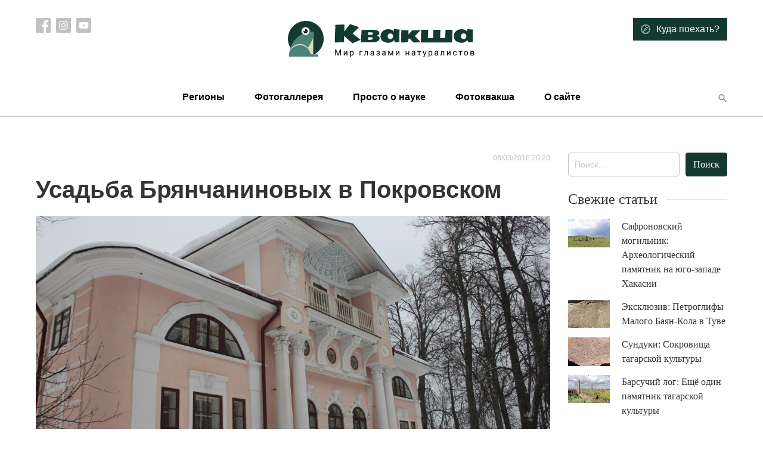

--- FILE ---
content_type: text/html; charset=UTF-8
request_url: https://treefrog.ru/gallery/533-usadba-bryanchaninovih/
body_size: 11019
content:
<!doctype html>
<html lang="ru-RU">
<head>
    <meta charset="UTF-8">
    <meta name="viewport" content="width=device-width, initial-scale=1">
    <link rel="profile" href="https://gmpg.org/xfn/11">

    <meta name='robots' content='index, follow, max-image-preview:large, max-snippet:-1, max-video-preview:-1' />

	<!-- This site is optimized with the Yoast SEO plugin v24.5 - https://yoast.com/wordpress/plugins/seo/ -->
	<title>Усадьба Брянчаниновых в Покровском - Квакша</title>
	<link rel="canonical" href="https://treefrog.ru/gallery/533-usadba-bryanchaninovih/" />
	<meta property="og:locale" content="ru_RU" />
	<meta property="og:type" content="article" />
	<meta property="og:title" content="Усадьба Брянчаниновых в Покровском - Квакша" />
	<meta property="og:url" content="https://treefrog.ru/gallery/533-usadba-bryanchaninovih/" />
	<meta property="og:site_name" content="Квакша" />
	<meta property="article:modified_time" content="2020-04-14T13:58:55+00:00" />
	<meta property="og:image" content="https://treefrog.ru/wp-content/uploads/images/phocagallery/images/places/vologda-oblast/usadba-bryanchaninovih/01.jpg" />
	<meta property="og:image:width" content="1200" />
	<meta property="og:image:height" content="800" />
	<meta property="og:image:type" content="image/jpeg" />
	<meta name="twitter:card" content="summary_large_image" />
	<script type="application/ld+json" class="yoast-schema-graph">{"@context":"https://schema.org","@graph":[{"@type":"WebPage","@id":"https://treefrog.ru/gallery/533-usadba-bryanchaninovih/","url":"https://treefrog.ru/gallery/533-usadba-bryanchaninovih/","name":"Усадьба Брянчаниновых в Покровском - Квакша","isPartOf":{"@id":"https://treefrog.ru/#website"},"primaryImageOfPage":{"@id":"https://treefrog.ru/gallery/533-usadba-bryanchaninovih/#primaryimage"},"image":{"@id":"https://treefrog.ru/gallery/533-usadba-bryanchaninovih/#primaryimage"},"thumbnailUrl":"https://treefrog.ru/wp-content/uploads/images/phocagallery/images/places/vologda-oblast/usadba-bryanchaninovih/01.jpg","datePublished":"2016-03-08T20:20:38+00:00","dateModified":"2020-04-14T13:58:55+00:00","breadcrumb":{"@id":"https://treefrog.ru/gallery/533-usadba-bryanchaninovih/#breadcrumb"},"inLanguage":"ru-RU","potentialAction":[{"@type":"ReadAction","target":["https://treefrog.ru/gallery/533-usadba-bryanchaninovih/"]}]},{"@type":"ImageObject","inLanguage":"ru-RU","@id":"https://treefrog.ru/gallery/533-usadba-bryanchaninovih/#primaryimage","url":"https://treefrog.ru/wp-content/uploads/images/phocagallery/images/places/vologda-oblast/usadba-bryanchaninovih/01.jpg","contentUrl":"https://treefrog.ru/wp-content/uploads/images/phocagallery/images/places/vologda-oblast/usadba-bryanchaninovih/01.jpg","width":1200,"height":800},{"@type":"BreadcrumbList","@id":"https://treefrog.ru/gallery/533-usadba-bryanchaninovih/#breadcrumb","itemListElement":[{"@type":"ListItem","position":1,"name":"Главная страница","item":"https://treefrog.ru/"},{"@type":"ListItem","position":2,"name":"Усадьба Брянчаниновых в Покровском"}]},{"@type":"WebSite","@id":"https://treefrog.ru/#website","url":"https://treefrog.ru/","name":"Квакша","description":"Мир глазами натуралистов","publisher":{"@id":"https://treefrog.ru/#organization"},"potentialAction":[{"@type":"SearchAction","target":{"@type":"EntryPoint","urlTemplate":"https://treefrog.ru/?s={search_term_string}"},"query-input":{"@type":"PropertyValueSpecification","valueRequired":true,"valueName":"search_term_string"}}],"inLanguage":"ru-RU"},{"@type":"Organization","@id":"https://treefrog.ru/#organization","name":"Квакша","url":"https://treefrog.ru/","logo":{"@type":"ImageObject","inLanguage":"ru-RU","@id":"https://treefrog.ru/#/schema/logo/image/","url":"http://treefrog.ru/wp-content/uploads/2020/04/icon.png","contentUrl":"http://treefrog.ru/wp-content/uploads/2020/04/icon.png","width":512,"height":512,"caption":"Квакша"},"image":{"@id":"https://treefrog.ru/#/schema/logo/image/"}}]}</script>
	<!-- / Yoast SEO plugin. -->


<link rel='dns-prefetch' href='//cdnjs.cloudflare.com' />
<link rel='dns-prefetch' href='//cdn.jsdelivr.net' />
<link rel="alternate" type="application/rss+xml" title="Квакша &raquo; Лента" href="https://treefrog.ru/feed/" />
<link rel="alternate" type="application/rss+xml" title="Квакша &raquo; Лента комментариев" href="https://treefrog.ru/comments/feed/" />
<script type="text/javascript">
/* <![CDATA[ */
window._wpemojiSettings = {"baseUrl":"https:\/\/s.w.org\/images\/core\/emoji\/15.0.3\/72x72\/","ext":".png","svgUrl":"https:\/\/s.w.org\/images\/core\/emoji\/15.0.3\/svg\/","svgExt":".svg","source":{"concatemoji":"https:\/\/treefrog.ru\/wp-includes\/js\/wp-emoji-release.min.js?ver=6.5.7"}};
/*! This file is auto-generated */
!function(i,n){var o,s,e;function c(e){try{var t={supportTests:e,timestamp:(new Date).valueOf()};sessionStorage.setItem(o,JSON.stringify(t))}catch(e){}}function p(e,t,n){e.clearRect(0,0,e.canvas.width,e.canvas.height),e.fillText(t,0,0);var t=new Uint32Array(e.getImageData(0,0,e.canvas.width,e.canvas.height).data),r=(e.clearRect(0,0,e.canvas.width,e.canvas.height),e.fillText(n,0,0),new Uint32Array(e.getImageData(0,0,e.canvas.width,e.canvas.height).data));return t.every(function(e,t){return e===r[t]})}function u(e,t,n){switch(t){case"flag":return n(e,"\ud83c\udff3\ufe0f\u200d\u26a7\ufe0f","\ud83c\udff3\ufe0f\u200b\u26a7\ufe0f")?!1:!n(e,"\ud83c\uddfa\ud83c\uddf3","\ud83c\uddfa\u200b\ud83c\uddf3")&&!n(e,"\ud83c\udff4\udb40\udc67\udb40\udc62\udb40\udc65\udb40\udc6e\udb40\udc67\udb40\udc7f","\ud83c\udff4\u200b\udb40\udc67\u200b\udb40\udc62\u200b\udb40\udc65\u200b\udb40\udc6e\u200b\udb40\udc67\u200b\udb40\udc7f");case"emoji":return!n(e,"\ud83d\udc26\u200d\u2b1b","\ud83d\udc26\u200b\u2b1b")}return!1}function f(e,t,n){var r="undefined"!=typeof WorkerGlobalScope&&self instanceof WorkerGlobalScope?new OffscreenCanvas(300,150):i.createElement("canvas"),a=r.getContext("2d",{willReadFrequently:!0}),o=(a.textBaseline="top",a.font="600 32px Arial",{});return e.forEach(function(e){o[e]=t(a,e,n)}),o}function t(e){var t=i.createElement("script");t.src=e,t.defer=!0,i.head.appendChild(t)}"undefined"!=typeof Promise&&(o="wpEmojiSettingsSupports",s=["flag","emoji"],n.supports={everything:!0,everythingExceptFlag:!0},e=new Promise(function(e){i.addEventListener("DOMContentLoaded",e,{once:!0})}),new Promise(function(t){var n=function(){try{var e=JSON.parse(sessionStorage.getItem(o));if("object"==typeof e&&"number"==typeof e.timestamp&&(new Date).valueOf()<e.timestamp+604800&&"object"==typeof e.supportTests)return e.supportTests}catch(e){}return null}();if(!n){if("undefined"!=typeof Worker&&"undefined"!=typeof OffscreenCanvas&&"undefined"!=typeof URL&&URL.createObjectURL&&"undefined"!=typeof Blob)try{var e="postMessage("+f.toString()+"("+[JSON.stringify(s),u.toString(),p.toString()].join(",")+"));",r=new Blob([e],{type:"text/javascript"}),a=new Worker(URL.createObjectURL(r),{name:"wpTestEmojiSupports"});return void(a.onmessage=function(e){c(n=e.data),a.terminate(),t(n)})}catch(e){}c(n=f(s,u,p))}t(n)}).then(function(e){for(var t in e)n.supports[t]=e[t],n.supports.everything=n.supports.everything&&n.supports[t],"flag"!==t&&(n.supports.everythingExceptFlag=n.supports.everythingExceptFlag&&n.supports[t]);n.supports.everythingExceptFlag=n.supports.everythingExceptFlag&&!n.supports.flag,n.DOMReady=!1,n.readyCallback=function(){n.DOMReady=!0}}).then(function(){return e}).then(function(){var e;n.supports.everything||(n.readyCallback(),(e=n.source||{}).concatemoji?t(e.concatemoji):e.wpemoji&&e.twemoji&&(t(e.twemoji),t(e.wpemoji)))}))}((window,document),window._wpemojiSettings);
/* ]]> */
</script>
<style id='wp-emoji-styles-inline-css' type='text/css'>

	img.wp-smiley, img.emoji {
		display: inline !important;
		border: none !important;
		box-shadow: none !important;
		height: 1em !important;
		width: 1em !important;
		margin: 0 0.07em !important;
		vertical-align: -0.1em !important;
		background: none !important;
		padding: 0 !important;
	}
</style>
<link rel='stylesheet' id='wp-block-library-css' href='https://treefrog.ru/wp-includes/css/dist/block-library/style.min.css?ver=6.5.7' type='text/css' media='all' />
<style id='classic-theme-styles-inline-css' type='text/css'>
/*! This file is auto-generated */
.wp-block-button__link{color:#fff;background-color:#32373c;border-radius:9999px;box-shadow:none;text-decoration:none;padding:calc(.667em + 2px) calc(1.333em + 2px);font-size:1.125em}.wp-block-file__button{background:#32373c;color:#fff;text-decoration:none}
</style>
<style id='global-styles-inline-css' type='text/css'>
body{--wp--preset--color--black: #000000;--wp--preset--color--cyan-bluish-gray: #abb8c3;--wp--preset--color--white: #ffffff;--wp--preset--color--pale-pink: #f78da7;--wp--preset--color--vivid-red: #cf2e2e;--wp--preset--color--luminous-vivid-orange: #ff6900;--wp--preset--color--luminous-vivid-amber: #fcb900;--wp--preset--color--light-green-cyan: #7bdcb5;--wp--preset--color--vivid-green-cyan: #00d084;--wp--preset--color--pale-cyan-blue: #8ed1fc;--wp--preset--color--vivid-cyan-blue: #0693e3;--wp--preset--color--vivid-purple: #9b51e0;--wp--preset--gradient--vivid-cyan-blue-to-vivid-purple: linear-gradient(135deg,rgba(6,147,227,1) 0%,rgb(155,81,224) 100%);--wp--preset--gradient--light-green-cyan-to-vivid-green-cyan: linear-gradient(135deg,rgb(122,220,180) 0%,rgb(0,208,130) 100%);--wp--preset--gradient--luminous-vivid-amber-to-luminous-vivid-orange: linear-gradient(135deg,rgba(252,185,0,1) 0%,rgba(255,105,0,1) 100%);--wp--preset--gradient--luminous-vivid-orange-to-vivid-red: linear-gradient(135deg,rgba(255,105,0,1) 0%,rgb(207,46,46) 100%);--wp--preset--gradient--very-light-gray-to-cyan-bluish-gray: linear-gradient(135deg,rgb(238,238,238) 0%,rgb(169,184,195) 100%);--wp--preset--gradient--cool-to-warm-spectrum: linear-gradient(135deg,rgb(74,234,220) 0%,rgb(151,120,209) 20%,rgb(207,42,186) 40%,rgb(238,44,130) 60%,rgb(251,105,98) 80%,rgb(254,248,76) 100%);--wp--preset--gradient--blush-light-purple: linear-gradient(135deg,rgb(255,206,236) 0%,rgb(152,150,240) 100%);--wp--preset--gradient--blush-bordeaux: linear-gradient(135deg,rgb(254,205,165) 0%,rgb(254,45,45) 50%,rgb(107,0,62) 100%);--wp--preset--gradient--luminous-dusk: linear-gradient(135deg,rgb(255,203,112) 0%,rgb(199,81,192) 50%,rgb(65,88,208) 100%);--wp--preset--gradient--pale-ocean: linear-gradient(135deg,rgb(255,245,203) 0%,rgb(182,227,212) 50%,rgb(51,167,181) 100%);--wp--preset--gradient--electric-grass: linear-gradient(135deg,rgb(202,248,128) 0%,rgb(113,206,126) 100%);--wp--preset--gradient--midnight: linear-gradient(135deg,rgb(2,3,129) 0%,rgb(40,116,252) 100%);--wp--preset--font-size--small: 13px;--wp--preset--font-size--medium: 20px;--wp--preset--font-size--large: 36px;--wp--preset--font-size--x-large: 42px;--wp--preset--spacing--20: 0.44rem;--wp--preset--spacing--30: 0.67rem;--wp--preset--spacing--40: 1rem;--wp--preset--spacing--50: 1.5rem;--wp--preset--spacing--60: 2.25rem;--wp--preset--spacing--70: 3.38rem;--wp--preset--spacing--80: 5.06rem;--wp--preset--shadow--natural: 6px 6px 9px rgba(0, 0, 0, 0.2);--wp--preset--shadow--deep: 12px 12px 50px rgba(0, 0, 0, 0.4);--wp--preset--shadow--sharp: 6px 6px 0px rgba(0, 0, 0, 0.2);--wp--preset--shadow--outlined: 6px 6px 0px -3px rgba(255, 255, 255, 1), 6px 6px rgba(0, 0, 0, 1);--wp--preset--shadow--crisp: 6px 6px 0px rgba(0, 0, 0, 1);}:where(.is-layout-flex){gap: 0.5em;}:where(.is-layout-grid){gap: 0.5em;}body .is-layout-flex{display: flex;}body .is-layout-flex{flex-wrap: wrap;align-items: center;}body .is-layout-flex > *{margin: 0;}body .is-layout-grid{display: grid;}body .is-layout-grid > *{margin: 0;}:where(.wp-block-columns.is-layout-flex){gap: 2em;}:where(.wp-block-columns.is-layout-grid){gap: 2em;}:where(.wp-block-post-template.is-layout-flex){gap: 1.25em;}:where(.wp-block-post-template.is-layout-grid){gap: 1.25em;}.has-black-color{color: var(--wp--preset--color--black) !important;}.has-cyan-bluish-gray-color{color: var(--wp--preset--color--cyan-bluish-gray) !important;}.has-white-color{color: var(--wp--preset--color--white) !important;}.has-pale-pink-color{color: var(--wp--preset--color--pale-pink) !important;}.has-vivid-red-color{color: var(--wp--preset--color--vivid-red) !important;}.has-luminous-vivid-orange-color{color: var(--wp--preset--color--luminous-vivid-orange) !important;}.has-luminous-vivid-amber-color{color: var(--wp--preset--color--luminous-vivid-amber) !important;}.has-light-green-cyan-color{color: var(--wp--preset--color--light-green-cyan) !important;}.has-vivid-green-cyan-color{color: var(--wp--preset--color--vivid-green-cyan) !important;}.has-pale-cyan-blue-color{color: var(--wp--preset--color--pale-cyan-blue) !important;}.has-vivid-cyan-blue-color{color: var(--wp--preset--color--vivid-cyan-blue) !important;}.has-vivid-purple-color{color: var(--wp--preset--color--vivid-purple) !important;}.has-black-background-color{background-color: var(--wp--preset--color--black) !important;}.has-cyan-bluish-gray-background-color{background-color: var(--wp--preset--color--cyan-bluish-gray) !important;}.has-white-background-color{background-color: var(--wp--preset--color--white) !important;}.has-pale-pink-background-color{background-color: var(--wp--preset--color--pale-pink) !important;}.has-vivid-red-background-color{background-color: var(--wp--preset--color--vivid-red) !important;}.has-luminous-vivid-orange-background-color{background-color: var(--wp--preset--color--luminous-vivid-orange) !important;}.has-luminous-vivid-amber-background-color{background-color: var(--wp--preset--color--luminous-vivid-amber) !important;}.has-light-green-cyan-background-color{background-color: var(--wp--preset--color--light-green-cyan) !important;}.has-vivid-green-cyan-background-color{background-color: var(--wp--preset--color--vivid-green-cyan) !important;}.has-pale-cyan-blue-background-color{background-color: var(--wp--preset--color--pale-cyan-blue) !important;}.has-vivid-cyan-blue-background-color{background-color: var(--wp--preset--color--vivid-cyan-blue) !important;}.has-vivid-purple-background-color{background-color: var(--wp--preset--color--vivid-purple) !important;}.has-black-border-color{border-color: var(--wp--preset--color--black) !important;}.has-cyan-bluish-gray-border-color{border-color: var(--wp--preset--color--cyan-bluish-gray) !important;}.has-white-border-color{border-color: var(--wp--preset--color--white) !important;}.has-pale-pink-border-color{border-color: var(--wp--preset--color--pale-pink) !important;}.has-vivid-red-border-color{border-color: var(--wp--preset--color--vivid-red) !important;}.has-luminous-vivid-orange-border-color{border-color: var(--wp--preset--color--luminous-vivid-orange) !important;}.has-luminous-vivid-amber-border-color{border-color: var(--wp--preset--color--luminous-vivid-amber) !important;}.has-light-green-cyan-border-color{border-color: var(--wp--preset--color--light-green-cyan) !important;}.has-vivid-green-cyan-border-color{border-color: var(--wp--preset--color--vivid-green-cyan) !important;}.has-pale-cyan-blue-border-color{border-color: var(--wp--preset--color--pale-cyan-blue) !important;}.has-vivid-cyan-blue-border-color{border-color: var(--wp--preset--color--vivid-cyan-blue) !important;}.has-vivid-purple-border-color{border-color: var(--wp--preset--color--vivid-purple) !important;}.has-vivid-cyan-blue-to-vivid-purple-gradient-background{background: var(--wp--preset--gradient--vivid-cyan-blue-to-vivid-purple) !important;}.has-light-green-cyan-to-vivid-green-cyan-gradient-background{background: var(--wp--preset--gradient--light-green-cyan-to-vivid-green-cyan) !important;}.has-luminous-vivid-amber-to-luminous-vivid-orange-gradient-background{background: var(--wp--preset--gradient--luminous-vivid-amber-to-luminous-vivid-orange) !important;}.has-luminous-vivid-orange-to-vivid-red-gradient-background{background: var(--wp--preset--gradient--luminous-vivid-orange-to-vivid-red) !important;}.has-very-light-gray-to-cyan-bluish-gray-gradient-background{background: var(--wp--preset--gradient--very-light-gray-to-cyan-bluish-gray) !important;}.has-cool-to-warm-spectrum-gradient-background{background: var(--wp--preset--gradient--cool-to-warm-spectrum) !important;}.has-blush-light-purple-gradient-background{background: var(--wp--preset--gradient--blush-light-purple) !important;}.has-blush-bordeaux-gradient-background{background: var(--wp--preset--gradient--blush-bordeaux) !important;}.has-luminous-dusk-gradient-background{background: var(--wp--preset--gradient--luminous-dusk) !important;}.has-pale-ocean-gradient-background{background: var(--wp--preset--gradient--pale-ocean) !important;}.has-electric-grass-gradient-background{background: var(--wp--preset--gradient--electric-grass) !important;}.has-midnight-gradient-background{background: var(--wp--preset--gradient--midnight) !important;}.has-small-font-size{font-size: var(--wp--preset--font-size--small) !important;}.has-medium-font-size{font-size: var(--wp--preset--font-size--medium) !important;}.has-large-font-size{font-size: var(--wp--preset--font-size--large) !important;}.has-x-large-font-size{font-size: var(--wp--preset--font-size--x-large) !important;}
.wp-block-navigation a:where(:not(.wp-element-button)){color: inherit;}
:where(.wp-block-post-template.is-layout-flex){gap: 1.25em;}:where(.wp-block-post-template.is-layout-grid){gap: 1.25em;}
:where(.wp-block-columns.is-layout-flex){gap: 2em;}:where(.wp-block-columns.is-layout-grid){gap: 2em;}
.wp-block-pullquote{font-size: 1.5em;line-height: 1.6;}
</style>
<link rel='stylesheet' id='contact-form-7-css' href='https://treefrog.ru/wp-content/plugins/contact-form-7/includes/css/styles.css?ver=5.7.7' type='text/css' media='all' />
<link rel='stylesheet' id='treefrog-style-css' href='https://treefrog.ru/wp-content/themes/treefrog/style.css?ver=6.5.7' type='text/css' media='all' />
<link rel='stylesheet' id='treefrog-style-extended-css' href='https://treefrog.ru/wp-content/themes/treefrog/css/extended.css?ver=6.5.7' type='text/css' media='all' />
<link rel='stylesheet' id='treefrog-slick-css' href='//cdn.jsdelivr.net/npm/slick-carousel@1.8.1/slick/slick.css?ver=6.5.7' type='text/css' media='all' />
<link rel='stylesheet' id='treefrog-magnific-popup-css' href='https://cdnjs.cloudflare.com/ajax/libs/magnific-popup.js/1.1.0/magnific-popup.min.css?ver=6.5.7' type='text/css' media='all' />
<script type="text/javascript" src="https://treefrog.ru/wp-content/plugins/wp-yandex-metrika/assets/YmEc.min.js?ver=1.2.2" id="wp-yandex-metrika_YmEc-js"></script>
<script type="text/javascript" id="wp-yandex-metrika_YmEc-js-after">
/* <![CDATA[ */
window.tmpwpym={datalayername:'DataLayer',counters:JSON.parse('[{"number":"16143622","webvisor":"1"}]'),targets:JSON.parse('[]')};
/* ]]> */
</script>
<script type="text/javascript" src="https://treefrog.ru/wp-includes/js/jquery/jquery.min.js?ver=3.7.1" id="jquery-core-js"></script>
<script type="text/javascript" src="https://treefrog.ru/wp-includes/js/jquery/jquery-migrate.min.js?ver=3.4.1" id="jquery-migrate-js"></script>
<script type="text/javascript" src="https://treefrog.ru/wp-content/plugins/wp-yandex-metrika/assets/frontend.min.js?ver=1.2.2" id="wp-yandex-metrika_frontend-js"></script>
<link rel="https://api.w.org/" href="https://treefrog.ru/wp-json/" /><link rel="alternate" type="application/json" href="https://treefrog.ru/wp-json/wp/v2/gallery/9358" /><link rel="EditURI" type="application/rsd+xml" title="RSD" href="https://treefrog.ru/xmlrpc.php?rsd" />
<meta name="generator" content="WordPress 6.5.7" />
<link rel='shortlink' href='https://treefrog.ru/?p=9358' />
<link rel="alternate" type="application/json+oembed" href="https://treefrog.ru/wp-json/oembed/1.0/embed?url=https%3A%2F%2Ftreefrog.ru%2Fgallery%2F533-usadba-bryanchaninovih%2F" />
<link rel="alternate" type="text/xml+oembed" href="https://treefrog.ru/wp-json/oembed/1.0/embed?url=https%3A%2F%2Ftreefrog.ru%2Fgallery%2F533-usadba-bryanchaninovih%2F&#038;format=xml" />
<meta name="verification" content="f612c7d25f5690ad41496fcfdbf8d1" />        <!-- Yandex.Metrica counter -->
        <script type="text/javascript">
            (function (m, e, t, r, i, k, a) {
                m[i] = m[i] || function () {
                    (m[i].a = m[i].a || []).push(arguments)
                };
                m[i].l = 1 * new Date();
                k = e.createElement(t), a = e.getElementsByTagName(t)[0], k.async = 1, k.src = r, a.parentNode.insertBefore(k, a)
            })

            (window, document, "script", "https://mc.yandex.ru/metrika/tag.js", "ym");

            ym("16143622", "init", {
                clickmap: true,
                trackLinks: true,
                accurateTrackBounce: true,
                webvisor: true,
                ecommerce: "DataLayer",
                params: {
                    __ym: {
                        "ymCmsPlugin": {
                            "cms": "wordpress",
                            "cmsVersion":"6.5",
                            "pluginVersion": "1.2.2",
                            "ymCmsRip": "1307095708"
                        }
                    }
                }
            });
        </script>
        <!-- /Yandex.Metrica counter -->
        <link rel="icon" href="https://treefrog.ru/wp-content/uploads/2020/04/cropped-icon-1-32x32.png" sizes="32x32" />
<link rel="icon" href="https://treefrog.ru/wp-content/uploads/2020/04/cropped-icon-1-192x192.png" sizes="192x192" />
<link rel="apple-touch-icon" href="https://treefrog.ru/wp-content/uploads/2020/04/cropped-icon-1-180x180.png" />
<meta name="msapplication-TileImage" content="https://treefrog.ru/wp-content/uploads/2020/04/cropped-icon-1-270x270.png" />
</head>

<body class="gallery-template-default single single-gallery postid-9358">
<div id="page" class="site">

    <header class="site-header">

        <div class="container">

            <div class="row top">

                <div class="col-md-3 social-list-container">
                    
                        <nav class="social-list">

                                                            <a target="_blank" href="https://www.facebook.com/treefrog.ru/">
                                    <img src="https://treefrog.ru/wp-content/themes/treefrog/img/icons/facebook.svg" alt="">
                                </a>
                            
                                                            <a target="_blank" href="https://www.instagram.com/artem.nedoluzhko/">
                                    <img src="https://treefrog.ru/wp-content/themes/treefrog/img/icons/instagram.svg" alt="">
                                </a>
                            
                                                            <a target="_blank" href="https://www.youtube.com/user/TreefrogCanal">
                                    <img src="https://treefrog.ru/wp-content/themes/treefrog/img/icons/youtube.svg" alt="">
                                </a>
                            
                        </nav>

                                    </div>

                <div class="col text-center">
                    
                        <a href="https://treefrog.ru" class="custom-logo">
                            <img width="314" height="66" src="https://treefrog.ru/wp-content/themes/treefrog/img/logo.svg" alt="Квакша">
                        </a>

                                    </div>

                <div class="col-md-3 text-right where-to-go-container">
                                            <a href="https://treefrog.ru/map/" class="btn btn-primary">
                            <img src="https://treefrog.ru/wp-content/themes/treefrog/img/icons/compass.svg" alt="Иконка">
                            <span>Куда поехать?</span>
                        </a>
                                    </div>
            </div>

            <div class="row bottom">

                <div class="col">
                    <div class="primary-menu-container"><ul id="primary-menu" class="primary-menu"><li class="close text-right"><img src="https://treefrog.ru/wp-content/themes/treefrog/img/icons/close.svg" alt=""></li><li id="menu-item-10728" class="menu-item menu-item-type-taxonomy menu-item-object-category menu-item-has-children menu-item-10728"><a href="https://treefrog.ru/category/main/regions/">Регионы</a>
<ul class="sub-menu">
	<li id="menu-item-10729" class="menu-item menu-item-type-taxonomy menu-item-object-category menu-item-10729"><a href="https://treefrog.ru/category/main/regions/russia/">Россия</a></li>
	<li id="menu-item-10740" class="menu-item menu-item-type-taxonomy menu-item-object-category menu-item-10740"><a href="https://treefrog.ru/category/main/regions/asia/">Азия</a></li>
	<li id="menu-item-10741" class="menu-item menu-item-type-taxonomy menu-item-object-category menu-item-10741"><a href="https://treefrog.ru/category/main/regions/europe/">Европа</a></li>
	<li id="menu-item-10730" class="menu-item menu-item-type-taxonomy menu-item-object-category menu-item-10730"><a href="https://treefrog.ru/category/main/regions/other-regions/">Зарубежье</a></li>
	<li id="menu-item-10742" class="menu-item menu-item-type-taxonomy menu-item-object-category menu-item-10742"><a href="https://treefrog.ru/category/main/regions/northamerica/">Северная Америка</a></li>
</ul>
</li>
<li id="menu-item-10705" class="menu-item menu-item-type-taxonomy menu-item-object-photogallery menu-item-10705"><a href="https://treefrog.ru/photogallery/category-2/">Фотогаллерея</a></li>
<li id="menu-item-10706" class="menu-item menu-item-type-taxonomy menu-item-object-category menu-item-has-children menu-item-10706"><a href="https://treefrog.ru/category/main/prosto-o-nauke/">Просто о науке</a>
<ul class="sub-menu">
	<li id="menu-item-10707" class="menu-item menu-item-type-taxonomy menu-item-object-category menu-item-10707"><a href="https://treefrog.ru/category/main/prosto-o-nauke/v-glubine-vekov/">В глубине веков</a></li>
	<li id="menu-item-10708" class="menu-item menu-item-type-taxonomy menu-item-object-category menu-item-10708"><a href="https://treefrog.ru/category/main/prosto-o-nauke/guest-animals/">Гости Приморья</a></li>
</ul>
</li>
<li id="menu-item-10710" class="menu-item menu-item-type-taxonomy menu-item-object-category menu-item-10710"><a href="https://treefrog.ru/category/main/fotokvaksha/">Фотоквакша</a></li>
<li id="menu-item-10716" class="menu-item menu-item-type-post_type menu-item-object-page menu-item-10716"><a href="https://treefrog.ru/about/">О сайте</a></li>
</ul></div>
                    <button type="button" class="btn btn-text search header-search-button">
                        <i class="mdicon mdicon-search"></i>
                    </button>
                    <button type="button" class="btn btn-text mobile-nav mobile-nav-btn">
                        <i class="mdicon mdicon-more_vert"></i>
                    </button>
                </div>
            </div>
        </div>

    </header>

    <div id="content" class="site-content">

	<div id="primary" class="content-area">
		<main id="main" class="site-main">

		

    <article id="post-9358" class="article post-9358 gallery type-gallery status-publish has-post-thumbnail hentry photogallery-category-462">

        <div class="container">
            <div class="row">
                <div class="col-12 col-md-9">

                    <div class="entry-meta">
                        <div class="entry-categories"></div>
                        <time class="posted-date">08/03/2016 20:20</time>
                    </div>

					<h1 class="entry-title">Усадьба Брянчаниновых в Покровском</h1>
                    <div class="thumbnail-container">
						
			            <div class="post-thumbnail">
				<img width="1200" height="800" class="img-fluid wp-post-image" alt="" decoding="async" fetchpriority="high" data-src="https://treefrog.ru/wp-content/uploads/images/phocagallery/images/places/vologda-oblast/usadba-bryanchaninovih/01.jpg" src="[data-uri]" />            </div>
		
		                    </div>

                    <div class="content">

                        <div class="social-scroller">
                            <ul class="social-list">
                                <li>
                                    <a href="http://www.facebook.com/sharer/sharer.php?s=100&p%5Btitle%5D=Усадьба Брянчаниновых в Покровском&p%5Bsummary%5D=&p%5Burl%5D=https://treefrog.ru/gallery/533-usadba-bryanchaninovih/&p%5Bimages%5D%5B0%5D=https://treefrog.ru/wp-content/uploads/images/phocagallery/images/places/vologda-oblast/usadba-bryanchaninovih/01.jpg" target="_blank"><i class="mdicon mdicon-facebook"></i></a>
                                </li>
                                <li>
                                    <a href="https://vk.com/share.php?url=https://treefrog.ru/gallery/533-usadba-bryanchaninovih/" target="_blank"><i class="mdicon mdicon-vk"></i></a>
                                </li>
                                <li>
                                    <a href="https://twitter.com/intent/tweet?text=https://treefrog.ru/gallery/533-usadba-bryanchaninovih/" target="_blank"><i class="mdicon mdicon-twitter"></i></a>
                                </li>
                                <li>
                                    <a href="mailto:?subject=Квакша&body=Усадьба Брянчаниновых в Покровском%20%20%3A%20%20%20%20%2D%20%20%28%20https://treefrog.ru/gallery/533-usadba-bryanchaninovih/%20%29" target="_blank">
                                        <i class="mdicon mdicon-mail_outline"></i>
                                    </a>
                                </li>
                            </ul>

                            <span class="social-scroller-title">Поделится</span>
                        </div>

                        <div class="content-post">


                            <div class="content-wrap">
								<figure class="wp-block-gallery columns-3 is-cropped wp-block-gallery-1 is-layout-flex wp-block-gallery-is-layout-flex"><ul class="blocks-gallery-grid"><li class="blocks-gallery-item">
		            <figure>
		                <a href="https://treefrog.ru/wp-content/uploads/images/phocagallery/images/places/vologda-oblast/usadba-bryanchaninovih/01.jpg">
		                    <img alt="" class="wp-image" data-full-url="https://treefrog.ru/wp-content/uploads/images/phocagallery/images/places/vologda-oblast/usadba-bryanchaninovih/01.jpg" data-link="https://treefrog.ru/wp-content/uploads/images/phocagallery/images/places/vologda-oblast/usadba-bryanchaninovih/01.jpg" data-src="https://treefrog.ru/wp-content/uploads/images/phocagallery/images/places/vologda-oblast/usadba-bryanchaninovih/01.jpg">
		                </a>
		                <figcaption class="blocks-gallery-item__caption">Главное здание усадьбы Брянчаниновых в Покровском</figcaption>
		            </figure>
		        </li><li class="blocks-gallery-item">
		            <figure>
		                <a href="https://treefrog.ru/wp-content/uploads/images/phocagallery/images/places/vologda-oblast/usadba-bryanchaninovih/02.jpg">
		                    <img alt="" class="wp-image" data-full-url="https://treefrog.ru/wp-content/uploads/images/phocagallery/images/places/vologda-oblast/usadba-bryanchaninovih/02.jpg" data-link="https://treefrog.ru/wp-content/uploads/images/phocagallery/images/places/vologda-oblast/usadba-bryanchaninovih/02.jpg" data-src="https://treefrog.ru/wp-content/uploads/images/phocagallery/images/places/vologda-oblast/usadba-bryanchaninovih/02.jpg">
		                </a>
		                <figcaption class="blocks-gallery-item__caption">Лепные украшения в интерьерах усадьбы Брянчаниновых</figcaption>
		            </figure>
		        </li><li class="blocks-gallery-item">
		            <figure>
		                <a href="https://treefrog.ru/wp-content/uploads/images/phocagallery/images/places/vologda-oblast/usadba-bryanchaninovih/03.jpg">
		                    <img alt="" class="wp-image" data-full-url="https://treefrog.ru/wp-content/uploads/images/phocagallery/images/places/vologda-oblast/usadba-bryanchaninovih/03.jpg" data-link="https://treefrog.ru/wp-content/uploads/images/phocagallery/images/places/vologda-oblast/usadba-bryanchaninovih/03.jpg" data-src="https://treefrog.ru/wp-content/uploads/images/phocagallery/images/places/vologda-oblast/usadba-bryanchaninovih/03.jpg">
		                </a>
		                <figcaption class="blocks-gallery-item__caption">Интерьеры усадьбы Брянчаниновых</figcaption>
		            </figure>
		        </li><li class="blocks-gallery-item">
		            <figure>
		                <a href="https://treefrog.ru/wp-content/uploads/images/phocagallery/images/places/vologda-oblast/usadba-bryanchaninovih/04.jpg">
		                    <img alt="" class="wp-image" data-full-url="https://treefrog.ru/wp-content/uploads/images/phocagallery/images/places/vologda-oblast/usadba-bryanchaninovih/04.jpg" data-link="https://treefrog.ru/wp-content/uploads/images/phocagallery/images/places/vologda-oblast/usadba-bryanchaninovih/04.jpg" data-src="https://treefrog.ru/wp-content/uploads/images/phocagallery/images/places/vologda-oblast/usadba-bryanchaninovih/04.jpg">
		                </a>
		                <figcaption class="blocks-gallery-item__caption">С недавних пор в усадьбе Брянчаниновых разместился музей</figcaption>
		            </figure>
		        </li><li class="blocks-gallery-item">
		            <figure>
		                <a href="https://treefrog.ru/wp-content/uploads/images/phocagallery/images/places/vologda-oblast/usadba-bryanchaninovih/05.jpg">
		                    <img alt="" class="wp-image" data-full-url="https://treefrog.ru/wp-content/uploads/images/phocagallery/images/places/vologda-oblast/usadba-bryanchaninovih/05.jpg" data-link="https://treefrog.ru/wp-content/uploads/images/phocagallery/images/places/vologda-oblast/usadba-bryanchaninovih/05.jpg" data-src="https://treefrog.ru/wp-content/uploads/images/phocagallery/images/places/vologda-oblast/usadba-bryanchaninovih/05.jpg">
		                </a>
		                <figcaption class="blocks-gallery-item__caption">Лепнина в усадьбе Брянчаниновых</figcaption>
		            </figure>
		        </li><li class="blocks-gallery-item">
		            <figure>
		                <a href="https://treefrog.ru/wp-content/uploads/images/phocagallery/images/places/vologda-oblast/usadba-bryanchaninovih/06.jpg">
		                    <img alt="" class="wp-image" data-full-url="https://treefrog.ru/wp-content/uploads/images/phocagallery/images/places/vologda-oblast/usadba-bryanchaninovih/06.jpg" data-link="https://treefrog.ru/wp-content/uploads/images/phocagallery/images/places/vologda-oblast/usadba-bryanchaninovih/06.jpg" data-src="https://treefrog.ru/wp-content/uploads/images/phocagallery/images/places/vologda-oblast/usadba-bryanchaninovih/06.jpg">
		                </a>
		                <figcaption class="blocks-gallery-item__caption">Лепнина в усадьбе Брянчаниновых</figcaption>
		            </figure>
		        </li><li class="blocks-gallery-item">
		            <figure>
		                <a href="https://treefrog.ru/wp-content/uploads/images/phocagallery/images/places/vologda-oblast/usadba-bryanchaninovih/07.jpg">
		                    <img alt="" class="wp-image" data-full-url="https://treefrog.ru/wp-content/uploads/images/phocagallery/images/places/vologda-oblast/usadba-bryanchaninovih/07.jpg" data-link="https://treefrog.ru/wp-content/uploads/images/phocagallery/images/places/vologda-oblast/usadba-bryanchaninovih/07.jpg" data-src="https://treefrog.ru/wp-content/uploads/images/phocagallery/images/places/vologda-oblast/usadba-bryanchaninovih/07.jpg">
		                </a>
		                <figcaption class="blocks-gallery-item__caption">Лестница на второй этаж в главном здании усадьбы Брянчаниновых</figcaption>
		            </figure>
		        </li><li class="blocks-gallery-item">
		            <figure>
		                <a href="https://treefrog.ru/wp-content/uploads/images/phocagallery/images/places/vologda-oblast/usadba-bryanchaninovih/08.jpg">
		                    <img alt="" class="wp-image" data-full-url="https://treefrog.ru/wp-content/uploads/images/phocagallery/images/places/vologda-oblast/usadba-bryanchaninovih/08.jpg" data-link="https://treefrog.ru/wp-content/uploads/images/phocagallery/images/places/vologda-oblast/usadba-bryanchaninovih/08.jpg" data-src="https://treefrog.ru/wp-content/uploads/images/phocagallery/images/places/vologda-oblast/usadba-bryanchaninovih/08.jpg">
		                </a>
		                <figcaption class="blocks-gallery-item__caption">Историки архитектуры считают, что усадьба Брянчаниновых выстроена в стиле раннего классицизма</figcaption>
		            </figure>
		        </li><li class="blocks-gallery-item">
		            <figure>
		                <a href="https://treefrog.ru/wp-content/uploads/images/phocagallery/images/places/vologda-oblast/usadba-bryanchaninovih/09.jpg">
		                    <img alt="" class="wp-image" data-full-url="https://treefrog.ru/wp-content/uploads/images/phocagallery/images/places/vologda-oblast/usadba-bryanchaninovih/09.jpg" data-link="https://treefrog.ru/wp-content/uploads/images/phocagallery/images/places/vologda-oblast/usadba-bryanchaninovih/09.jpg" data-src="https://treefrog.ru/wp-content/uploads/images/phocagallery/images/places/vologda-oblast/usadba-bryanchaninovih/09.jpg">
		                </a>
		                <figcaption class="blocks-gallery-item__caption">Лепнина на фасаде главного здания усадьбы Брянчаниновых</figcaption>
		            </figure>
		        </li><li class="blocks-gallery-item">
		            <figure>
		                <a href="https://treefrog.ru/wp-content/uploads/images/phocagallery/images/places/vologda-oblast/usadba-bryanchaninovih/10.jpg">
		                    <img alt="" class="wp-image" data-full-url="https://treefrog.ru/wp-content/uploads/images/phocagallery/images/places/vologda-oblast/usadba-bryanchaninovih/10.jpg" data-link="https://treefrog.ru/wp-content/uploads/images/phocagallery/images/places/vologda-oblast/usadba-bryanchaninovih/10.jpg" data-src="https://treefrog.ru/wp-content/uploads/images/phocagallery/images/places/vologda-oblast/usadba-bryanchaninovih/10.jpg">
		                </a>
		                <figcaption class="blocks-gallery-item__caption">Главное здание усадьбы Брянчаниновых</figcaption>
		            </figure>
		        </li><li class="blocks-gallery-item">
		            <figure>
		                <a href="https://treefrog.ru/wp-content/uploads/images/phocagallery/images/places/vologda-oblast/usadba-bryanchaninovih/11.jpg">
		                    <img alt="" class="wp-image" data-full-url="https://treefrog.ru/wp-content/uploads/images/phocagallery/images/places/vologda-oblast/usadba-bryanchaninovih/11.jpg" data-link="https://treefrog.ru/wp-content/uploads/images/phocagallery/images/places/vologda-oblast/usadba-bryanchaninovih/11.jpg" data-src="https://treefrog.ru/wp-content/uploads/images/phocagallery/images/places/vologda-oblast/usadba-bryanchaninovih/11.jpg">
		                </a>
		                <figcaption class="blocks-gallery-item__caption">Богослов Игнатий Брянчанинов родился в Покровском</figcaption>
		            </figure>
		        </li><li class="blocks-gallery-item">
		            <figure>
		                <a href="https://treefrog.ru/wp-content/uploads/images/phocagallery/images/places/vologda-oblast/usadba-bryanchaninovih/12.jpg">
		                    <img alt="" class="wp-image" data-full-url="https://treefrog.ru/wp-content/uploads/images/phocagallery/images/places/vologda-oblast/usadba-bryanchaninovih/12.jpg" data-link="https://treefrog.ru/wp-content/uploads/images/phocagallery/images/places/vologda-oblast/usadba-bryanchaninovih/12.jpg" data-src="https://treefrog.ru/wp-content/uploads/images/phocagallery/images/places/vologda-oblast/usadba-bryanchaninovih/12.jpg">
		                </a>
		                <figcaption class="blocks-gallery-item__caption">Розовый зал в главном здании усадьбы Брянчаниновых</figcaption>
		            </figure>
		        </li><li class="blocks-gallery-item">
		            <figure>
		                <a href="https://treefrog.ru/wp-content/uploads/images/phocagallery/images/places/vologda-oblast/usadba-bryanchaninovih/13.jpg">
		                    <img alt="" class="wp-image" data-full-url="https://treefrog.ru/wp-content/uploads/images/phocagallery/images/places/vologda-oblast/usadba-bryanchaninovih/13.jpg" data-link="https://treefrog.ru/wp-content/uploads/images/phocagallery/images/places/vologda-oblast/usadba-bryanchaninovih/13.jpg" data-src="https://treefrog.ru/wp-content/uploads/images/phocagallery/images/places/vologda-oblast/usadba-bryanchaninovih/13.jpg">
		                </a>
		                <figcaption class="blocks-gallery-item__caption">Детская &#8212; комната мальчиков в усадьбе Брянчаниновых</figcaption>
		            </figure>
		        </li><li class="blocks-gallery-item">
		            <figure>
		                <a href="https://treefrog.ru/wp-content/uploads/images/phocagallery/images/places/vologda-oblast/usadba-bryanchaninovih/14.jpg">
		                    <img alt="" class="wp-image" data-full-url="https://treefrog.ru/wp-content/uploads/images/phocagallery/images/places/vologda-oblast/usadba-bryanchaninovih/14.jpg" data-link="https://treefrog.ru/wp-content/uploads/images/phocagallery/images/places/vologda-oblast/usadba-bryanchaninovih/14.jpg" data-src="https://treefrog.ru/wp-content/uploads/images/phocagallery/images/places/vologda-oblast/usadba-bryanchaninovih/14.jpg">
		                </a>
		                <figcaption class="blocks-gallery-item__caption">Церковь Покрова Пресвятой Богородицы</figcaption>
		            </figure>
		        </li></ul></figure>                            </div>

                            <div class="content-footer">

                                <nav class="tags">
									                                </nav>

                                <div class="bug-report-container">

                                    
                                                                            <a href="https://treefrog.ru/about/" class="bug-report">
											<svg width="14" height="13" viewBox="0 0 14 13" fill="none" xmlns="http://www.w3.org/2000/svg">
<path d="M13.7533 5.20551L0.573612 0.0307167C0.419119 -0.0299656 0.239279 0.0009438 0.120142 0.108571C0.00103234 0.216223 -0.0331474 0.378726 0.0339816 0.51835L5.76087 12.4275C5.82622 12.5634 5.97442 12.6504 6.13693 12.6504C6.14467 12.6504 6.15246 12.6502 6.1602 12.6498C6.33173 12.641 6.47903 12.5366 6.52926 12.3882L7.75732 8.7599C8.0414 7.92058 8.76557 7.26622 9.69447 7.00953L13.7098 5.89985C13.8741 5.85444 13.9896 5.72134 13.9993 5.56637C14.009 5.41141 13.9109 5.26738 13.7533 5.20551ZM9.45458 6.30069C8.26458 6.62955 7.33686 7.46786 6.97291 8.54312L6.07007 11.2105L1.20102 1.08524L12.4065 5.48489L9.45458 6.30069Z" fill="#333333"/>
</svg>
                                            <span>Написать нам</span>
                                        </a>
									                                </div>

                            </div>
                        </div>
                    </div>

                    <hr>

                    <div class="post-navigation">
						
                        <div class="post-navigation-box previous">
																							<a href="https://treefrog.ru/gallery/532-velikiy-ustug/" rel="prev"><span class='label'>« Предыдущая статья</span> <div class='post-navigation-box-article'><img width="100" height="65" class="attachment-100x100 size-100x100 wp-post-image" alt="" decoding="async" data-src="https://treefrog.ru/wp-content/uploads/images/phocagallery/images/places/vologda-oblast/ustug/01.jpg" src="[data-uri]" />  <p>Великий Устюг</p></div></a>							                        </div>

						
						                            <div class="post-navigation-box next">
																<a href="https://treefrog.ru/gallery/534-solvichegodsk/" rel="next"><span class='label'>Следующая статья »</span> <div class='post-navigation-box-article'><p>Сольвычегодск</p> <img width="100" height="67" class="attachment-100x100 size-100x100 wp-post-image" alt="" decoding="async" data-src="https://treefrog.ru/wp-content/uploads/images/phocagallery/images/places/archangelskaya-oblast/solvichegodsk/01.jpg" src="[data-uri]" /></div></a>                            </div>
						                    </div>

                    <div class="post-author">

                        <div class="avatar-container">

							<img width="120" height="120" class="img-fluid avatar" src="https://treefrog.ru/wp-content/uploads/2020/04/nedol.jpg" alt="Недолужко Артем">                        </div>

                        <div class="info">

                            <a class="full-name"
                               href="https://treefrog.ru/author/artem/">
								Недолужко Артем                            </a>

							
							                                <ul class="social-list">
									                                        <li>
                                            <a href="https://www.facebook.com/treefrog.ru/" target="_blank">
                                                <i class="mdicon mdicon-facebook"></i>
                                            </a>
                                        </li>
									
									
									                                        <li>
                                            <a href="https://www.instagram.com/artem.nedoluzhko/" target="_blank">
                                                <i class="mdicon mdicon-instagram"></i>
                                            </a>
                                        </li>
									
                                </ul>
							                        </div>

                    </div>

					
					                </div>

                <div class="col-12 col-md-3">
					
<aside id="secondary" class="widget-area">
	<section id="search-2" class="widget widget_search"><form role="search" method="get" class="search-form" action="https://treefrog.ru/">
				<label>
					<span class="screen-reader-text">Найти:</span>
					<input type="search" class="search-field" placeholder="Поиск&hellip;" value="" name="s" />
				</label>
				<input type="submit" class="search-submit" value="Поиск" />
			</form></section>		<section id="treefrog-recent-posts-2" class="widget treefrog_widget_recent_entries">		<h2 class="widget-title">Свежие статьи</h2>        <ul>
							                <li>

																		<a href="https://treefrog.ru/main/11290-safronov/" title="Сафроновский могильник: Археологический памятник на юго-западе Хакасии">
								<img width="800" height="533" class="attachment-post-thumbnail size-post-thumbnail wp-post-image" alt="" decoding="async" loading="lazy" data-src="https://treefrog.ru/wp-content/uploads/2025/08/01-1.jpg" src="[data-uri]" />							</a>
											
                    <a href="https://treefrog.ru/main/11290-safronov/">Сафроновский могильник: Археологический памятник на юго-западе Хакасии</a>

                </li>
							                <li>

																		<a href="https://treefrog.ru/main/11280-bayan-kol/" title="Эксклюзив: Петроглифы Малого Баян-Кола в Туве">
								<img width="800" height="533" class="attachment-post-thumbnail size-post-thumbnail wp-post-image" alt="" decoding="async" loading="lazy" data-src="https://treefrog.ru/wp-content/uploads/2025/08/05.jpg" src="[data-uri]" />							</a>
											
                    <a href="https://treefrog.ru/main/11280-bayan-kol/">Эксклюзив: Петроглифы Малого Баян-Кола в Туве</a>

                </li>
							                <li>

																		<a href="https://treefrog.ru/main/11269-sunduki/" title="Сундуки: Сокровища тагарской культуры">
								<img width="800" height="543" class="attachment-post-thumbnail size-post-thumbnail wp-post-image" alt="" decoding="async" loading="lazy" data-src="https://treefrog.ru/wp-content/uploads/2024/10/04.jpg" src="[data-uri]" />							</a>
											
                    <a href="https://treefrog.ru/main/11269-sunduki/">Сундуки: Сокровища тагарской культуры</a>

                </li>
							                <li>

																		<a href="https://treefrog.ru/main/11258-barsuchiy-log/" title="Барсучий лог: Ещё один памятник тагарской культуры">
								<img width="800" height="533" class="attachment-post-thumbnail size-post-thumbnail wp-post-image" alt="" decoding="async" loading="lazy" data-src="https://treefrog.ru/wp-content/uploads/2024/09/a03-1.jpg" src="[data-uri]" />							</a>
											
                    <a href="https://treefrog.ru/main/11258-barsuchiy-log/">Барсучий лог: Ещё один памятник тагарской культуры</a>

                </li>
							                <li>

																		<a href="https://treefrog.ru/main/11250-novo-mikhnevo/" title="Ново-Михнево: Живописные руины усадьбы Трубниковых">
								<img width="800" height="533" class="attachment-post-thumbnail size-post-thumbnail wp-post-image" alt="" decoding="async" loading="lazy" data-src="https://treefrog.ru/wp-content/uploads/2024/09/a02.jpg" src="[data-uri]" />							</a>
											
                    <a href="https://treefrog.ru/main/11250-novo-mikhnevo/">Ново-Михнево: Живописные руины усадьбы Трубниковых</a>

                </li>
			        </ul>
		</section></aside><!-- #secondary -->
                </div>
            </div>
        </div>

    </article>


		</main><!-- #main -->
	</div><!-- #primary -->


        </div><!-- #content -->

        <footer class="site-footer">
            <div class="container">
                <div class="row align-items-center">

                    <div class="col">
                        
                            <a href="https://treefrog.ru" class="custom-logo">
                                <img width="314" height="66" src="https://treefrog.ru/wp-content/themes/treefrog/img/logo.svg" alt="Квакша">
                            </a>

                                            </div>

                    <div class="col-sm-12 col-md-auto">

                        <div class="footer-menu-container"><ul id="footer-menu" class="footer-menu"><li id="menu-item-10712" class="menu-item menu-item-type-post_type menu-item-object-page menu-item-home menu-item-10712"><a href="https://treefrog.ru/home/">Главная</a></li>
<li id="menu-item-10713" class="menu-item menu-item-type-taxonomy menu-item-object-category menu-item-10713"><a href="https://treefrog.ru/category/main/regions/">Регионы</a></li>
<li id="menu-item-10714" class="menu-item menu-item-type-taxonomy menu-item-object-photogallery menu-item-10714"><a href="https://treefrog.ru/photogallery/category-2/">Фотогалерея</a></li>
<li id="menu-item-10715" class="menu-item menu-item-type-taxonomy menu-item-object-category menu-item-10715"><a href="https://treefrog.ru/category/main/prosto-o-nauke/">Просто о науке</a></li>
<li id="menu-item-10711" class="menu-item menu-item-type-post_type menu-item-object-page menu-item-10711"><a href="https://treefrog.ru/about/">О сайте</a></li>
</ul></div>                    </div>

                    <div class="col">

                        <ul class="social-list">
                            <li><a href="#" target="_blank"><i class="mdicon mdicon-facebook"></i></a></li>
                            <li><a href="#" target="_blank"><i class="mdicon mdicon-twitter"></i></a></li>
                            <li><a href="#" target="_blank"><i class="mdicon mdicon-instagram"></i></a></li>
                        </ul>

                    </div>
                </div>
            </div>
        </footer>

        <div class="search-box">

    <div class="close">
		<svg width="88" height="88" viewBox="0 0 88 88" fill="none" xmlns="http://www.w3.org/2000/svg">
<rect x="63.7285" y="19.8876" width="6.2" height="62" transform="rotate(45 63.7285 19.8876)" fill="#143931"/>
<rect x="19.8877" y="24.2717" width="6.2" height="62" transform="rotate(-45 19.8877 24.2717)" fill="#143931"/>
</svg>
    </div>

    <div class="background"></div>

    <div class="container">

        <div class="row justify-content-center align-items-center">
            <div class="col-md-10">
                <div class="global-search">
					<form role="search" method="get" class="search-form" action="https://treefrog.ru/">
				<label>
					<span class="screen-reader-text">Найти:</span>
					<input type="search" class="search-field" placeholder="Поиск&hellip;" value="" name="s" />
				</label>
				<input type="submit" class="search-submit" value="Поиск" />
			</form>                </div>

                <div class="row">
                    <div class="col-md-12">
                        <div class="row">
                            <div class="col-md-4">
                                <h4 class="section-title">Последние статьи</h4>
                            </div>
                            <div class="col-md-8">

								
								                                    <nav class="last-articles">
										                                            <a title="Сафроновский могильник: Археологический памятник на юго-западе Хакасии" href="https://treefrog.ru/main/11290-safronov/">Сафроновский могильник: Археологический памятник на юго-западе Хакасии</a>
										                                            <a title="Эксклюзив: Петроглифы Малого Баян-Кола в Туве" href="https://treefrog.ru/main/11280-bayan-kol/">Эксклюзив: Петроглифы Малого Баян-Кола в Туве</a>
										                                            <a title="Сундуки: Сокровища тагарской культуры" href="https://treefrog.ru/main/11269-sunduki/">Сундуки: Сокровища тагарской культуры</a>
										                                            <a title="Барсучий лог: Ещё один памятник тагарской культуры" href="https://treefrog.ru/main/11258-barsuchiy-log/">Барсучий лог: Ещё один памятник тагарской культуры</a>
										                                            <a title="Ново-Михнево: Живописные руины усадьбы Трубниковых" href="https://treefrog.ru/main/11250-novo-mikhnevo/">Ново-Михнево: Живописные руины усадьбы Трубниковых</a>
										                                            <a title="Финнес: Пальцы тролля и шикарные виды норвежского Нурланна" href="https://treefrog.ru/main/11239-finnes/">Финнес: Пальцы тролля и шикарные виды норвежского Нурланна</a>
										                                            <a title="Рускеала – самый знаменитый карьер Карелии" href="https://treefrog.ru/main/11229-ruskeala/">Рускеала – самый знаменитый карьер Карелии</a>
										                                            <a title="Зимняя Териберка: Испытание Cевером" href="https://treefrog.ru/main/11213-teriberka/">Зимняя Териберка: Испытание Cевером</a>
										                                            <a title="Раковые озера: А где же зимуют раки?" href="https://treefrog.ru/main/11180-rakoviye-ozera/">Раковые озера: А где же зимуют раки?</a>
										                                            <a title="Боярская писаница: Древние рисунки под открытым небом" href="https://treefrog.ru/main/11169-boyar-pisanitsa/">Боярская писаница: Древние рисунки под открытым небом</a>
										                                            <a title="Метро Политехническая: Неявные достопримечательности северной столицы" href="https://treefrog.ru/main/11158-polytech/">Метро Политехническая: Неявные достопримечательности северной столицы</a>
										                                            <a title="Волышево: Охотничий замок последнего из рода Строгановых" href="https://treefrog.ru/main/11148-volyshevo/">Волышево: Охотничий замок последнего из рода Строгановых</a>
										                                            <a title="В гости к Курочке Рябе – Цыплят по осени считают" href="https://treefrog.ru/main/11142-%d1%83%d1%81%d0%b0%d0%b4%d1%8c%d0%b1%d0%b0-%d0%ba%d1%83%d1%80%d0%be%d1%87%d0%ba%d0%b0-%d1%80%d1%8f%d0%b1%d0%b0/">В гости к Курочке Рябе – Цыплят по осени считают</a>
										                                            <a title="Аркаим: Путешествие в Страну Городов" href="https://treefrog.ru/main/11127-arkaim/">Аркаим: Путешествие в Страну Городов</a>
										                                            <a title="Ильменский глинт – крупнейшее в России обнажение Девонского моря" href="https://treefrog.ru/main/11120-ilmen-lake-glint/">Ильменский глинт – крупнейшее в России обнажение Девонского моря</a>
										                                    </nav>

								                            </div>
                        </div>

                        <div class="row">
							                            <div class="col-md-4">
                                <h4 class="section-title">Популярные теги</h4>
                            </div>
                            <div class="col-md-8">
                                <nav class="popular-tags">
									                                        <a href="https://treefrog.ru/tag/%d0%ba%d0%b0%d0%ba-%d0%b4%d0%be%d0%b1%d1%80%d0%b0%d1%82%d1%8c%d1%81%d1%8f/">
											как добраться                                        </a>
									                                        <a href="https://treefrog.ru/tag/%d0%bc%d1%83%d0%b7%d0%b5%d0%b9/">
											музей                                        </a>
									                                        <a href="https://treefrog.ru/tag/%d1%82%d1%83%d1%80%d0%b8%d0%b7%d0%bc/">
											туризм                                        </a>
									                                </nav>
                            </div>
                        </div>

                        <div class="row">
                            <div class="col-md-4">
                                <h4 class="section-title">Популярные фразы</h4>
                            </div>
                            <div class="col-md-8">
                                <nav class="popular-keywords">
                                    <a href="/?s=Москва">Москва</a>
                                    <a href="/?s=Золотое кольцо России">Золотое кольцо России</a>
                                    <a href="/?s=Квакша">Квакша</a>
                                </nav>
                            </div>
                        </div>
                    </div>
                </div>
            </div>
        </div>

    </div>

</div>    </div><!-- #page -->

            <noscript>
                <div>
                    <img src="https://mc.yandex.ru/watch/16143622" style="position:absolute; left:-9999px;" alt=""/>
                </div>
            </noscript>
            <style id='core-block-supports-inline-css' type='text/css'>
.wp-block-gallery.wp-block-gallery-1{--wp--style--unstable-gallery-gap:var( --wp--style--gallery-gap-default, var( --gallery-block--gutter-size, var( --wp--style--block-gap, 0.5em ) ) );gap:var( --wp--style--gallery-gap-default, var( --gallery-block--gutter-size, var( --wp--style--block-gap, 0.5em ) ) );}
</style>
<script type="text/javascript" src="https://treefrog.ru/wp-content/plugins/wp-yandex-metrika/assets/contactFormSeven.min.js?ver=1.2.2" id="wp-yandex-metrika_contact-form-7-js"></script>
<script type="text/javascript" src="https://treefrog.ru/wp-content/plugins/contact-form-7/includes/swv/js/index.js?ver=5.7.7" id="swv-js"></script>
<script type="text/javascript" id="contact-form-7-js-extra">
/* <![CDATA[ */
var wpcf7 = {"api":{"root":"https:\/\/treefrog.ru\/wp-json\/","namespace":"contact-form-7\/v1"}};
/* ]]> */
</script>
<script type="text/javascript" src="https://treefrog.ru/wp-content/plugins/contact-form-7/includes/js/index.js?ver=5.7.7" id="contact-form-7-js"></script>
<script type="text/javascript" src="https://cdnjs.cloudflare.com/ajax/libs/magnific-popup.js/1.1.0/jquery.magnific-popup.min.js?ver=1.1.0" id="treefrog-magnific-popup-js-js"></script>
<script type="text/javascript" src="//cdn.jsdelivr.net/npm/slick-carousel@1.8.1/slick/slick.min.js?ver=1.8.1" id="treefrog-slick-js-js"></script>
<script type="text/javascript" src="https://treefrog.ru/wp-content/themes/treefrog/js/app.js?ver=1.0.0" id="treefrog-app-js-js"></script>

</body>
</html>


--- FILE ---
content_type: text/css
request_url: https://treefrog.ru/wp-content/themes/treefrog/css/extended.css?ver=6.5.7
body_size: 137
content:
/**
 *  Additional CSS file for theme
 */

.post,
.page {
    margin-bottom: 0;
}

.rounded {
    border-radius: 999px !important;
}

.page-template-page-map #map {
    width: 100%;
    height: calc(100vh - 152px);
}

.page-template .content-area a {
    text-decoration: underline;
}

@media all and (max-width: 768px) {

    .blocks-gallery-grid .blocks-gallery-image, .blocks-gallery-grid .blocks-gallery-item, .wp-block-gallery .blocks-gallery-image, .wp-block-gallery .blocks-gallery-item {
        width: 100%;
        margin-right: 0;
    }

}

--- FILE ---
content_type: image/svg+xml
request_url: https://treefrog.ru/wp-content/themes/treefrog/img/icons/compass.svg
body_size: 765
content:
<svg width="16" height="16" viewBox="0 0 16 16" fill="none" xmlns="http://www.w3.org/2000/svg">
<path d="M8 0C3.58177 0 0 3.58177 0 8C0 12.4182 3.58177 16 8 16C12.4182 16 16 12.4182 16 8C15.9951 3.58385 12.4161 0.00494793 8 0ZM8 15.4667C3.8763 15.4667 0.533333 12.1237 0.533333 8C0.533333 3.8763 3.8763 0.533333 8 0.533333C12.1237 0.533333 15.4667 3.8763 15.4667 8C15.462 12.1217 12.1217 15.462 8 15.4667Z" fill="white"/>
<path d="M8.00004 1.33334C4.31814 1.33334 1.33337 4.3181 1.33337 8C1.33337 11.6819 4.31814 14.6667 8.00004 14.6667C11.6819 14.6667 14.6667 11.6819 14.6667 8C14.6625 4.31979 11.6802 1.3375 8.00004 1.33334ZM8.00004 14.1333C4.61267 14.1333 1.86671 11.3874 1.86671 8C1.86671 4.61263 4.61267 1.86667 8.00004 1.86667C11.3874 1.86667 14.1334 4.61263 14.1334 8C14.1296 11.3858 11.3858 14.1296 8.00004 14.1333Z" fill="white"/>
<path d="M11.9274 4.07253C11.8425 3.98789 11.7117 3.97032 11.6074 4.02956L6.84656 6.74661C6.84369 6.74857 6.84239 6.75169 6.8394 6.75338C6.80893 6.77956 6.78041 6.80807 6.75411 6.83867C6.75242 6.84153 6.74929 6.84297 6.74747 6.84583L4.0295 11.6066C3.96999 11.7111 3.9877 11.8423 4.0726 11.9273C4.15762 12.0122 4.28887 12.0299 4.3933 11.9704L9.15334 9.25338C9.1562 9.25143 9.1575 9.2483 9.1605 9.24661C9.19097 9.22044 9.21948 9.19192 9.24578 9.16132C9.24748 9.15846 9.2506 9.15703 9.25242 9.15416L11.9704 4.39414C12.0304 4.28959 12.0128 4.15769 11.9274 4.07253ZM4.97702 11.0229L7.03732 7.41471L8.58667 8.96262L4.97702 11.0229ZM8.96258 8.58671L7.41596 7.03997L11.0242 4.97969L8.96258 8.58671Z" fill="white"/>
<path d="M3.73336 7.73333H2.66669C2.51943 7.73333 2.40002 7.85273 2.40002 8C2.40002 8.14726 2.51943 8.26666 2.66669 8.26666H3.73336C3.88062 8.26666 4.00002 8.14726 4.00002 8C4.00002 7.85273 3.88062 7.73333 3.73336 7.73333Z" fill="white"/>
<path d="M13.3333 7.73333H12.2667C12.1194 7.73333 12 7.85273 12 8C12 8.14726 12.1194 8.26666 12.2667 8.26666H13.3333C13.4806 8.26666 13.6 8.14726 13.6 8C13.6 7.85273 13.4806 7.73333 13.3333 7.73333Z" fill="white"/>
<path d="M7.99994 4C8.14721 4 8.26661 3.8806 8.26661 3.73333V2.66667C8.26661 2.5194 8.14721 2.4 7.99994 2.4C7.85268 2.4 7.73328 2.5194 7.73328 2.66667V3.73333C7.73328 3.8806 7.85268 4 7.99994 4Z" fill="white"/>
<path d="M7.99994 12C7.85268 12 7.73328 12.1194 7.73328 12.2667V13.3333C7.73328 13.4806 7.85268 13.6 7.99994 13.6C8.14721 13.6 8.26661 13.4806 8.26661 13.3333V12.2667C8.26661 12.1194 8.14721 12 7.99994 12Z" fill="white"/>
</svg>


--- FILE ---
content_type: image/svg+xml
request_url: https://treefrog.ru/wp-content/themes/treefrog/img/icons/facebook.svg
body_size: 181
content:
<svg width="25" height="25" viewBox="0 0 25 25" fill="none" xmlns="http://www.w3.org/2000/svg">
<path d="M23.197 0H1.80302C0.80719 0 0 0.80719 0 1.80302V23.197C0 24.1928 0.80719 25 1.80302 25H13.3545V15.332H10.1074V11.5479H13.3545V8.76293C13.3545 5.53341 15.3261 3.7756 18.207 3.7756C19.5868 3.7756 20.7726 3.8784 21.1182 3.92437V7.2998H19.1317C17.5642 7.2998 17.2607 8.04462 17.2607 9.13773V11.5479H21.0083L20.52 15.332H17.2607V25H23.197C24.1928 25 25 24.1928 25 23.197V1.80302C25 0.80719 24.1928 0 23.197 0V0Z" fill="#C2C2C2"/>
</svg>


--- FILE ---
content_type: image/svg+xml
request_url: https://treefrog.ru/wp-content/themes/treefrog/img/icons/instagram.svg
body_size: 1003
content:
<svg width="25" height="25" viewBox="0 0 25 25" fill="none" xmlns="http://www.w3.org/2000/svg">
<path d="M18.0952 8.26682C17.9802 7.95516 17.7967 7.67307 17.5583 7.44151C17.3267 7.20309 17.0448 7.01961 16.733 6.90459C16.48 6.80637 16.1001 6.68945 15.4003 6.65759C14.6433 6.62307 14.4163 6.61563 12.4998 6.61563C10.5831 6.61563 10.3561 6.62288 9.59928 6.6574C8.89948 6.68945 8.51934 6.80637 8.26662 6.90459C7.95477 7.01961 7.67267 7.20309 7.44131 7.44151C7.20289 7.67307 7.0194 7.95497 6.9042 8.26682C6.80597 8.51974 6.68905 8.89987 6.6572 9.59968C6.62267 10.3565 6.61523 10.5835 6.61523 12.5002C6.61523 14.4167 6.62267 14.6437 6.6572 15.4007C6.68905 16.1005 6.80597 16.4804 6.9042 16.7334C7.0194 17.0452 7.2027 17.3271 7.44112 17.5587C7.67267 17.7971 7.95457 17.9806 8.26643 18.0956C8.51934 18.194 8.89948 18.3109 9.59928 18.3428C10.3561 18.3773 10.5829 18.3845 12.4996 18.3845C14.4165 18.3845 14.6435 18.3773 15.4001 18.3428C16.0999 18.3109 16.48 18.194 16.733 18.0956C17.3589 17.8541 17.8537 17.3593 18.0952 16.7334C18.1934 16.4804 18.3103 16.1005 18.3424 15.4007C18.3769 14.6437 18.3841 14.4167 18.3841 12.5002C18.3841 10.5835 18.3769 10.3565 18.3424 9.59968C18.3105 8.89987 18.1936 8.51974 18.0952 8.26682ZM12.4998 16.1858C10.4641 16.1858 8.81384 14.5357 8.81384 12.5C8.81384 10.4643 10.4641 8.81423 12.4998 8.81423C14.5353 8.81423 16.1855 10.4643 16.1855 12.5C16.1855 14.5357 14.5353 16.1858 12.4998 16.1858ZM16.3313 9.52987C15.8556 9.52987 15.4699 9.1442 15.4699 8.66851C15.4699 8.19282 15.8556 7.80715 16.3313 7.80715C16.807 7.80715 17.1926 8.19282 17.1926 8.66851C17.1924 9.1442 16.807 9.52987 16.3313 9.52987Z" fill="#C2C2C2"/>
<path d="M14.8926 12.5C14.8926 13.8214 13.8214 14.8926 12.5 14.8926C11.1786 14.8926 10.1074 13.8214 10.1074 12.5C10.1074 11.1786 11.1786 10.1074 12.5 10.1074C13.8214 10.1074 14.8926 11.1786 14.8926 12.5Z" fill="#C2C2C2"/>
<path d="M23.197 0H1.80302C0.80719 0 0 0.80719 0 1.80302V23.197C0 24.1928 0.80719 25 1.80302 25H23.197C24.1928 25 25 24.1928 25 23.197V1.80302C25 0.80719 24.1928 0 23.197 0V0ZM19.6344 15.4593C19.5997 16.2233 19.4782 16.745 19.3008 17.2016C18.928 18.1658 18.1658 18.928 17.2016 19.3008C16.7452 19.4782 16.2233 19.5995 15.4594 19.6344C14.694 19.6693 14.4495 19.6777 12.5002 19.6777C10.5507 19.6777 10.3064 19.6693 9.54075 19.6344C8.77686 19.5995 8.255 19.4782 7.79858 19.3008C7.31945 19.1206 6.88572 18.8381 6.52714 18.4729C6.16207 18.1145 5.87959 17.6805 5.69935 17.2016C5.52197 16.7452 5.40047 16.2233 5.36575 15.4594C5.33047 14.6938 5.32227 14.4493 5.32227 12.5C5.32227 10.5507 5.33047 10.3062 5.36556 9.54075C5.40028 8.77666 5.52158 8.255 5.69897 7.79839C5.87921 7.31945 6.16188 6.88553 6.52714 6.52714C6.88553 6.16188 7.31945 5.8794 7.79839 5.69916C8.255 5.52177 8.77666 5.40047 9.54075 5.36556C10.3062 5.33066 10.5507 5.32227 12.5 5.32227C14.4493 5.32227 14.6938 5.33066 15.4593 5.36575C16.2233 5.40047 16.745 5.52177 17.2016 5.69897C17.6805 5.87921 18.1145 6.16188 18.4731 6.52714C18.8381 6.88572 19.1208 7.31945 19.3008 7.79839C19.4784 8.255 19.5997 8.77666 19.6346 9.54075C19.6695 10.3062 19.6777 10.5507 19.6777 12.5C19.6777 14.4493 19.6695 14.6938 19.6344 15.4593Z" fill="#C2C2C2"/>
</svg>


--- FILE ---
content_type: application/x-javascript
request_url: https://treefrog.ru/wp-content/themes/treefrog/js/app.js?ver=1.0.0
body_size: 1326
content:
(function () {
    'use strict';
    let images = document.querySelectorAll('img[data-src]');

    function throttle(fn, wait) {
        var time = Date.now();
        return function () {
            if ((time + wait - Date.now()) < 0) {
                fn();
                time = Date.now();
            }
        }
    }

    document.addEventListener('DOMContentLoaded', onReady);

    function onReady() {
        // Show above-the-fold images first
        showImagesOnView();

        // scroll listener
        window.addEventListener('scroll', throttle(showImagesOnView, 200), false);
    }

    // Show the image if reached on viewport
    function showImagesOnView(e) {

        for (let i of images) {

            var currentSrc = i.getAttribute('src');

            if (currentSrc && currentSrc !== '[data-uri]') {
                continue; // SKIP if already displayed
            }

            // Compare the position of image and scroll
            let bounding = i.getBoundingClientRect();
            var viewHeight = Math.max(document.documentElement.clientHeight, window.innerHeight);
            let isOnView = !(bounding.bottom < 0 || bounding.top - viewHeight >= 0);
            // let isOnView = bounding.top >= 0 &&
            //     bounding.left >= 0 &&
            //     bounding.bottom <= (window.innerHeight || document.documentElement.clientHeight) &&
            //     bounding.right <= (window.innerWidth || document.documentElement.clientWidth);

            if (isOnView) {
                i.setAttribute('src', i.dataset.src);
                i.classList.add('is-loaded');
                if (i.getAttribute('srcset')) {
                    i.setAttribute('srcset', i.dataset.srcset);
                }
            }
        }
    }

})();


(function ($) {

    var isMobile = window.matchMedia('(max-width: 1024px)').matches;
    var click = 'click'; //isMobile ? 'touchend' : 'click';

    /**
     * Home slider
     *
     * @type {*|jQuery|HTMLElement}
     */
    var slider = $('.slider');

    if (slider.length) {
        slider.parent().find('.of').text(slider.children().length);
        slider.slick();
        slider.on('afterChange', function (event, slick, currentSlide, nextSlide) {
            slider.parent().find('.current').text(currentSlide + 1);
        });
    }

    /**
     * Mobile navigation
     *
     * @type {*|jQuery|HTMLElement}
     */
    var topNav = $('.primary-menu-container'),
        topNavClose = $('.primary-menu-container .close'),
        topNavDots = $('.mobile-nav-btn');

    if (topNav.length) {

        // Hide mobile nav
        topNavDots.add(topNavClose).on(click, function (event) {
            event.stopPropagation();
            topNav.toggleClass('is-active');
        });

        if (isMobile) {
            topNav.find('a').on(click, function (event) {
                if ($(this).parent().hasClass('menu-item-has-children')) {
                    event.preventDefault();
                }
            });
        }
    }

    /**
     * Global search frame
     *
     * @type {*|jQuery|HTMLElement}
     */
    var searchBox = $('.search-box');
    var headerSearchButton = $('.header-search-button');

    searchBox.find('.close, .background').add(headerSearchButton).on(click, function (event) {
        searchBox.toggleClass('is-opened');
    });

    if ($('.archive.tax-photogallery').length) {

        var container = $('.photogallery-grid-term-list'),
            items = container.children().detach();

        items.sort(function (a, b) {
            var aTitle = a.getAttribute('data-title');
            var bTitle = b.getAttribute('data-title');

            if (aTitle < bTitle) {
                return -1;
            }

            if (aTitle > bTitle) {
                return 1;
            }

            return 0;
        });

        container.append(items).removeClass('hide');
    }

    var galleryLinks = $('.blocks-gallery-item a');

    if (galleryLinks.length) {
        galleryLinks.magnificPopup({
            type: 'image',
            gallery:{
                enabled:true
            }
        });
    }

    $('.post-template-default.single .content-post img').on(click, function () {
        $.magnificPopup.open({
            items: {
                src: $(this).attr('src')
            },
            type: 'image'
        });
    });

})(jQuery);


--- FILE ---
content_type: image/svg+xml
request_url: https://treefrog.ru/wp-content/themes/treefrog/img/icons/arrow-right-search-submit.svg
body_size: 24
content:
<svg width="26" height="23" viewBox="0 0 26 23" fill="none" xmlns="http://www.w3.org/2000/svg">
<path d="M13.44 1L24 11.5M24 11.5L13.44 22M24 11.5H0" stroke="white" stroke-width="2"/>
</svg>


--- FILE ---
content_type: image/svg+xml
request_url: https://treefrog.ru/wp-content/themes/treefrog/img/icons/close.svg
body_size: 63
content:
<svg width="88" height="88" viewBox="0 0 88 88" fill="none" xmlns="http://www.w3.org/2000/svg">
<rect x="63.7285" y="19.8876" width="6.2" height="62" transform="rotate(45 63.7285 19.8876)" fill="#143931"/>
<rect x="19.8877" y="24.2717" width="6.2" height="62" transform="rotate(-45 19.8877 24.2717)" fill="#143931"/>
</svg>


--- FILE ---
content_type: image/svg+xml
request_url: https://treefrog.ru/wp-content/themes/treefrog/img/logo.svg
body_size: 6743
content:
<svg width="314" height="66" viewBox="0 0 314 66" fill="none" xmlns="http://www.w3.org/2000/svg">
<path d="M119.174 15.4062V15.3447C119.174 15.3447 119.201 15.3652 119.256 15.4062H119.174ZM92.5957 11.2637H94.585C94.749 12.2891 94.8311 13.458 94.8311 14.7705C94.8311 16.083 94.7764 17.6211 94.667 19.3848C94.5576 21.1484 94.4961 22.2627 94.4824 22.7275L102.993 11.9814L104.326 10.4229C109.084 12.1318 114.033 13.7861 119.174 15.3857V15.5293C117.533 17.2793 115.544 19.3232 113.206 21.6611C110.868 23.999 109.323 25.5508 108.571 26.3164L122.024 36.8574L110.643 41.5537L108.469 42.6611L104.921 39.749C103.144 38.2588 101.12 36.4883 98.8506 34.4375C96.5947 32.3867 95.0635 30.9375 94.2568 30.0898L93.9287 39.4414V40.877C86.8193 41.0957 81.7812 41.2051 78.8145 41.2051C78.7324 40.0293 78.6914 39.0928 78.6914 38.3955C78.6914 38.3955 78.8281 33.8701 79.1016 24.8193C79.3887 18.6807 79.5322 15.1191 79.5322 14.1348C79.5322 13.1504 79.5732 12.3438 79.6553 11.7148C80.2705 11.6328 82.1641 11.5371 85.3359 11.4277C88.5078 11.3184 90.9277 11.2637 92.5957 11.2637ZM141.275 19.959C149.314 19.959 153.334 21.7705 153.334 25.3936C153.334 26.5967 152.931 27.5742 152.124 28.3262C151.331 29.0645 150.265 29.5703 148.925 29.8438C150.347 30.0762 151.509 30.623 152.411 31.4844C153.327 32.332 153.785 33.3984 153.785 34.6836C153.785 35.9688 153.211 37.1172 152.062 38.1289C149.834 40.0977 146.047 41.082 140.701 41.082H123.741C123.222 41.082 122.805 40.9863 122.49 40.7949L123.023 30.9102H122.982L123.659 20.3076L141.275 19.959ZM138.486 28.4287C140.127 28.4287 141.221 28.2373 141.768 27.8545C142.328 27.458 142.608 26.8838 142.608 26.1318C142.608 25.3799 142.314 24.8672 141.727 24.5938C141.152 24.3066 140.284 24.1631 139.122 24.1631H134.856L134.59 28.4287H138.486ZM138.158 36.6934C140.264 36.6934 141.535 36.3516 141.973 35.668C142.164 35.3672 142.26 34.9023 142.26 34.2734C142.26 33.043 141.091 32.4209 138.753 32.4072H134.467L134.303 36.6934H138.158ZM178.122 37.042C177.261 38.4365 176.003 39.5713 174.349 40.4463C172.694 41.3213 170.869 41.7588 168.873 41.7588C166.877 41.7588 165.134 41.5469 163.644 41.123C162.153 40.7129 160.772 40.0977 159.501 39.2773C158.243 38.457 157.231 37.3496 156.466 35.9551C155.7 34.5605 155.317 32.9404 155.317 31.0947C155.317 29.2354 155.659 27.5264 156.343 25.9678C157.04 24.3955 157.977 23.1172 159.152 22.1328C161.559 20.082 164.491 19.0566 167.95 19.0566C170.343 19.0566 172.298 19.3574 173.815 19.959C175.333 20.5605 176.673 21.6406 177.835 23.1992L177.876 18.8311L187.146 19.6104L187.084 40.5078L179.373 41.082L178.122 37.042ZM168.524 27.5059C167.731 28.4219 167.335 29.5225 167.335 30.8076C167.335 32.0791 167.725 33.1865 168.504 34.1299C169.283 35.0596 170.397 35.5244 171.847 35.5244C173.296 35.5244 174.417 35.1143 175.21 34.2939C176.017 33.46 176.42 32.3184 176.42 30.8691C176.42 29.4199 176.017 28.2646 175.21 27.4033C174.403 26.542 173.282 26.1113 171.847 26.1113C170.425 26.1113 169.317 26.5762 168.524 27.5059ZM210.457 41.3691L204.038 34.2119L201.68 36.0576L201.577 41.041L189.621 41.2256L190.339 20.5947H193.846L202.397 20.6973L202.09 27.916L208.427 20.9434L219.747 20.7178C220.335 20.7178 221.162 20.7314 222.229 20.7588L215.338 28.0801L212.856 30.5615C215.399 33.2686 218.811 36.7002 223.09 40.8564L210.457 41.3691ZM275.789 30.7461L275.399 41.2666L268.939 41.1846L246.094 41.3281L222.899 41.2461L223.638 21.2305L223.72 20.2256L223.945 20.0205L235.409 19.9795L234.794 33.7197H243.489L243.961 20H251.077L255.753 19.8975L255.466 30.7461L255.322 33.7197H263.751L264.428 20.1436L276.076 19.8975L275.789 30.7461ZM301.028 37.042C300.167 38.4365 298.909 39.5713 297.255 40.4463C295.601 41.3213 293.775 41.7588 291.779 41.7588C289.783 41.7588 288.04 41.5469 286.55 41.123C285.06 40.7129 283.679 40.0977 282.407 39.2773C281.149 38.457 280.138 37.3496 279.372 35.9551C278.606 34.5605 278.224 32.9404 278.224 31.0947C278.224 29.2354 278.565 27.5264 279.249 25.9678C279.946 24.3955 280.883 23.1172 282.059 22.1328C284.465 20.082 287.397 19.0566 290.856 19.0566C293.249 19.0566 295.204 19.3574 296.722 19.959C298.239 20.5605 299.579 21.6406 300.741 23.1992L300.782 18.8311L310.052 19.6104L309.99 40.5078L302.279 41.082L301.028 37.042ZM291.431 27.5059C290.638 28.4219 290.241 29.5225 290.241 30.8076C290.241 32.0791 290.631 33.1865 291.41 34.1299C292.189 35.0596 293.304 35.5244 294.753 35.5244C296.202 35.5244 297.323 35.1143 298.116 34.2939C298.923 33.46 299.326 32.3184 299.326 30.8691C299.326 29.4199 298.923 28.2646 298.116 27.4033C297.31 26.542 296.188 26.1113 294.753 26.1113C293.331 26.1113 292.224 26.5762 291.431 27.5059Z" fill="#143931"/>
<g clip-path="url(#clip0)">
<path d="M30.0148 64.8529C46.5914 64.8529 60.0295 51.4543 60.0295 34.9264C60.0295 18.3985 46.5914 5 30.0148 5C13.4381 5 0 18.3985 0 34.9264C0 51.4543 13.4381 64.8529 30.0148 64.8529Z" fill="#143931"/>
<path d="M43.5022 64.6763H1.82983V63.7052C1.82983 41.1648 20.1869 22.8911 42.7939 22.8911H43.5022V64.6763Z" fill="#4B8377"/>
<path d="M42.056 34.691V61.2334H37.7766C37.1569 57.3492 35.3271 53.8769 32.7004 51.2285C29.454 47.9622 24.968 45.9318 20.0098 45.9318C10.4181 45.9318 2.5971 53.4944 2.03635 63.0284C2.00684 62.6753 2.00684 62.3222 2.00684 61.9397C2.00684 51.9053 10.0639 43.7543 20.0098 43.7543C25.4402 43.7543 30.3098 46.1672 33.5858 50.0221C34.0875 49.3158 34.5302 48.7273 34.8253 48.2271C36.9798 44.9313 42.056 34.691 42.056 34.691Z" fill="#D6DAC1"/>
<path d="M2.18397 63.3521C2.18397 63.9112 2.21348 64.4409 2.27251 64.9706H2.06592V61.204H2.33154C2.243 61.9397 2.18397 62.6459 2.18397 63.3521Z" fill="white"/>
<path d="M29.6605 29.9534C33.8495 29.9534 37.2454 26.5675 37.2454 22.3909C37.2454 18.2142 33.8495 14.8283 29.6605 14.8283C25.4715 14.8283 22.0757 18.2142 22.0757 22.3909C22.0757 26.5675 25.4715 29.9534 29.6605 29.9534Z" fill="#4B8377"/>
<path d="M29.6605 28.6586C33.1324 28.6586 35.9468 25.8525 35.9468 22.3909C35.9468 18.9293 33.1324 16.1231 29.6605 16.1231C26.1887 16.1231 23.3743 18.9293 23.3743 22.3909C23.3743 25.8525 26.1887 28.6586 29.6605 28.6586Z" fill="white"/>
<path d="M29.5131 25.9515C31.5343 25.9515 33.1727 24.3178 33.1727 22.3026C33.1727 20.2874 31.5343 18.6538 29.5131 18.6538C27.492 18.6538 25.8535 20.2874 25.8535 22.3026C25.8535 24.3178 27.492 25.9515 29.5131 25.9515Z" fill="black"/>
<path d="M27.3882 22.3614C28.3825 22.3614 29.1885 21.5578 29.1885 20.5665C29.1885 19.5751 28.3825 18.7715 27.3882 18.7715C26.3939 18.7715 25.5879 19.5751 25.5879 20.5665C25.5879 21.5578 26.3939 22.3614 27.3882 22.3614Z" fill="white"/>
<path d="M30.3099 24.1859C30.8152 24.1859 31.2248 23.7775 31.2248 23.2737C31.2248 22.7699 30.8152 22.3615 30.3099 22.3615C29.8046 22.3615 29.395 22.7699 29.395 23.2737C29.395 23.7775 29.8046 24.1859 30.3099 24.1859Z" fill="white"/>
<path d="M50.969 62.4105V63.823C50.969 64.4703 50.4378 65 49.7885 65H1.88883C1.82981 64.4703 1.80029 63.9112 1.80029 63.3816C1.80029 62.6753 1.85932 61.9691 1.94786 61.2629C3.03984 52.6999 10.5952 46.0495 19.7737 46.0495C28.9523 46.0495 36.5076 52.6704 37.5996 61.2629H49.7885C50.4378 61.2334 50.969 61.7631 50.969 62.4105Z" fill="#4B8377"/>
</g>
<path d="M80.8506 53.0469L84.1045 61.168L87.3584 53.0469H89.0605V63H87.748V59.124L87.8711 54.9404L84.6035 63H83.5986L80.3379 54.9609L80.4678 59.124V63H79.1553V53.0469H80.8506ZM98.3648 55.6035H99.6295V63H98.3648V57.6064L94.9537 63H93.6891V55.6035H94.9537V61.0039L98.3648 55.6035ZM110.308 59.3838C110.308 60.5094 110.05 61.4163 109.535 62.1045C109.02 62.7926 108.323 63.1367 107.444 63.1367C106.546 63.1367 105.839 62.8519 105.324 62.2822V65.8438H104.06V55.6035H105.215L105.277 56.4238C105.792 55.7858 106.507 55.4668 107.423 55.4668C108.312 55.4668 109.014 55.8018 109.529 56.4717C110.048 57.1416 110.308 58.0736 110.308 59.2676V59.3838ZM109.043 59.2402C109.043 58.4062 108.865 57.7477 108.51 57.2646C108.154 56.7816 107.667 56.54 107.047 56.54C106.281 56.54 105.707 56.8796 105.324 57.5586V61.0928C105.703 61.7673 106.281 62.1045 107.061 62.1045C107.667 62.1045 108.148 61.8652 108.503 61.3867C108.863 60.9036 109.043 60.1882 109.043 59.2402ZM124.972 56.6494H121.561V63H120.289V55.6035H124.972V56.6494ZM134.263 55.6035V63H132.991V56.6494H130.476L130.325 59.418C130.243 60.6895 130.029 61.5986 129.683 62.1455C129.341 62.6924 128.796 62.9772 128.049 63H127.543V61.8857L127.905 61.8584C128.315 61.8128 128.609 61.5758 128.787 61.1475C128.965 60.7191 129.079 59.9261 129.129 58.7686L129.266 55.6035H134.263ZM143.259 63C143.186 62.8542 143.127 62.5944 143.082 62.2207C142.494 62.8314 141.792 63.1367 140.976 63.1367C140.247 63.1367 139.648 62.9316 139.178 62.5215C138.713 62.1068 138.481 61.5827 138.481 60.9492C138.481 60.179 138.773 59.582 139.356 59.1582C139.944 58.7298 140.769 58.5156 141.831 58.5156H143.061V57.9346C143.061 57.4925 142.929 57.1416 142.665 56.8818C142.4 56.6175 142.011 56.4854 141.496 56.4854C141.045 56.4854 140.666 56.5993 140.361 56.8271C140.056 57.055 139.903 57.3307 139.903 57.6543H138.631C138.631 57.2852 138.761 56.9297 139.021 56.5879C139.285 56.2415 139.641 55.9681 140.088 55.7676C140.539 55.5671 141.033 55.4668 141.571 55.4668C142.423 55.4668 143.091 55.681 143.574 56.1094C144.057 56.5332 144.308 57.1188 144.326 57.8662V61.2705C144.326 61.9495 144.412 62.4896 144.586 62.8906V63H143.259ZM141.161 62.0361C141.557 62.0361 141.933 61.9336 142.289 61.7285C142.644 61.5234 142.902 61.2568 143.061 60.9287V59.4111H142.07C140.52 59.4111 139.746 59.8646 139.746 60.7715C139.746 61.168 139.878 61.4779 140.142 61.7012C140.407 61.9245 140.746 62.0361 141.161 62.0361ZM152.776 57.627C152.776 57.2806 152.643 57.0072 152.379 56.8066C152.115 56.6016 151.752 56.499 151.292 56.499C150.846 56.499 150.472 56.6152 150.171 56.8477C149.875 57.0801 149.727 57.3535 149.727 57.668H148.469C148.469 57.0254 148.738 56.499 149.276 56.0889C149.813 55.6787 150.486 55.4736 151.292 55.4736C152.158 55.4736 152.833 55.6605 153.316 56.0342C153.799 56.4033 154.04 56.932 154.04 57.6201C154.04 57.9528 153.94 58.2581 153.739 58.5361C153.539 58.8141 153.254 59.0352 152.885 59.1992C153.746 59.4909 154.177 60.0651 154.177 60.9219C154.177 61.6009 153.915 62.1387 153.391 62.5352C152.867 62.9316 152.167 63.1299 151.292 63.1299C150.44 63.1299 149.736 62.9225 149.18 62.5078C148.628 62.0885 148.353 61.5234 148.353 60.8125H149.611C149.611 61.1725 149.77 61.4824 150.089 61.7422C150.413 61.9974 150.814 62.125 151.292 62.125C151.775 62.125 152.165 62.0133 152.461 61.79C152.757 61.5667 152.905 61.2773 152.905 60.9219C152.905 60.5072 152.78 60.2109 152.529 60.0332C152.283 59.8509 151.898 59.7598 151.374 59.7598H150.11V58.6934H151.484C152.345 58.6706 152.776 58.3151 152.776 57.627ZM162.784 63C162.711 62.8542 162.652 62.5944 162.606 62.2207C162.018 62.8314 161.317 63.1367 160.501 63.1367C159.772 63.1367 159.172 62.9316 158.703 62.5215C158.238 62.1068 158.006 61.5827 158.006 60.9492C158.006 60.179 158.297 59.582 158.881 59.1582C159.469 58.7298 160.293 58.5156 161.355 58.5156H162.586V57.9346C162.586 57.4925 162.454 57.1416 162.189 56.8818C161.925 56.6175 161.535 56.4854 161.02 56.4854C160.569 56.4854 160.191 56.5993 159.886 56.8271C159.58 57.055 159.428 57.3307 159.428 57.6543H158.156C158.156 57.2852 158.286 56.9297 158.546 56.5879C158.81 56.2415 159.165 55.9681 159.612 55.7676C160.063 55.5671 160.558 55.4668 161.096 55.4668C161.948 55.4668 162.615 55.681 163.098 56.1094C163.582 56.5332 163.832 57.1188 163.85 57.8662V61.2705C163.85 61.9495 163.937 62.4896 164.11 62.8906V63H162.784ZM160.685 62.0361C161.082 62.0361 161.458 61.9336 161.813 61.7285C162.169 61.5234 162.426 61.2568 162.586 60.9287V59.4111H161.595C160.045 59.4111 159.27 59.8646 159.27 60.7715C159.27 61.168 159.402 61.4779 159.667 61.7012C159.931 61.9245 160.271 62.0361 160.685 62.0361ZM172.492 61.3252L175.007 55.6035H176.586V63H175.322V57.6201L172.929 63H172.054L169.614 57.5039V63H168.349V55.6035H169.99L172.492 61.3252ZM185.809 55.6035H187.073V63H185.809V57.6064L182.397 63H181.133V55.6035H182.397V61.0039L185.809 55.6035ZM203.419 63H202.154V59.8418H198.757V63H197.486V55.6035H198.757V58.8096H202.154V55.6035H203.419V63ZM212.423 63C212.35 62.8542 212.29 62.5944 212.245 62.2207C211.657 62.8314 210.955 63.1367 210.139 63.1367C209.41 63.1367 208.811 62.9316 208.342 62.5215C207.877 62.1068 207.644 61.5827 207.644 60.9492C207.644 60.179 207.936 59.582 208.519 59.1582C209.107 58.7298 209.932 58.5156 210.994 58.5156H212.224V57.9346C212.224 57.4925 212.092 57.1416 211.828 56.8818C211.564 56.6175 211.174 56.4854 210.659 56.4854C210.208 56.4854 209.83 56.5993 209.524 56.8271C209.219 57.055 209.066 57.3307 209.066 57.6543H207.795C207.795 57.2852 207.925 56.9297 208.184 56.5879C208.449 56.2415 208.804 55.9681 209.251 55.7676C209.702 55.5671 210.196 55.4668 210.734 55.4668C211.586 55.4668 212.254 55.681 212.737 56.1094C213.22 56.5332 213.471 57.1188 213.489 57.8662V61.2705C213.489 61.9495 213.576 62.4896 213.749 62.8906V63H212.423ZM210.324 62.0361C210.721 62.0361 211.096 61.9336 211.452 61.7285C211.807 61.5234 212.065 61.2568 212.224 60.9287V59.4111H211.233C209.684 59.4111 208.909 59.8646 208.909 60.7715C208.909 61.168 209.041 61.4779 209.305 61.7012C209.57 61.9245 209.909 62.0361 210.324 62.0361ZM223.258 56.6289H220.777V63H219.512V56.6289H217.079V55.6035H223.258V56.6289ZM229.391 61.1475L231.113 55.6035H232.467L229.493 64.1416C229.033 65.3721 228.301 65.9873 227.299 65.9873L227.06 65.9668L226.588 65.8779V64.8525L226.93 64.8799C227.358 64.8799 227.691 64.7933 227.928 64.6201C228.169 64.4469 228.368 64.1302 228.522 63.6699L228.803 62.918L226.164 55.6035H227.545L229.391 61.1475ZM242.25 59.3838C242.25 60.5094 241.992 61.4163 241.477 62.1045C240.962 62.7926 240.265 63.1367 239.385 63.1367C238.488 63.1367 237.781 62.8519 237.266 62.2822V65.8438H236.002V55.6035H237.157L237.218 56.4238C237.733 55.7858 238.449 55.4668 239.365 55.4668C240.254 55.4668 240.955 55.8018 241.47 56.4717C241.99 57.1416 242.25 58.0736 242.25 59.2676V59.3838ZM240.985 59.2402C240.985 58.4062 240.807 57.7477 240.452 57.2646C240.096 56.7816 239.609 56.54 238.989 56.54C238.223 56.54 237.649 56.8796 237.266 57.5586V61.0928C237.644 61.7673 238.223 62.1045 239.003 62.1045C239.609 62.1045 240.089 61.8652 240.445 61.3867C240.805 60.9036 240.985 60.1882 240.985 59.2402ZM250.829 63C250.756 62.8542 250.697 62.5944 250.652 62.2207C250.064 62.8314 249.362 63.1367 248.546 63.1367C247.817 63.1367 247.218 62.9316 246.748 62.5215C246.283 62.1068 246.051 61.5827 246.051 60.9492C246.051 60.179 246.343 59.582 246.926 59.1582C247.514 58.7298 248.339 58.5156 249.401 58.5156H250.631V57.9346C250.631 57.4925 250.499 57.1416 250.235 56.8818C249.97 56.6175 249.581 56.4854 249.066 56.4854C248.614 56.4854 248.236 56.5993 247.931 56.8271C247.626 57.055 247.473 57.3307 247.473 57.6543H246.201C246.201 57.2852 246.331 56.9297 246.591 56.5879C246.855 56.2415 247.211 55.9681 247.657 55.7676C248.109 55.5671 248.603 55.4668 249.141 55.4668C249.993 55.4668 250.661 55.681 251.144 56.1094C251.627 56.5332 251.877 57.1188 251.896 57.8662V61.2705C251.896 61.9495 251.982 62.4896 252.155 62.8906V63H250.829ZM248.731 62.0361C249.127 62.0361 249.503 61.9336 249.859 61.7285C250.214 61.5234 250.472 61.2568 250.631 60.9287V59.4111H249.64C248.09 59.4111 247.316 59.8646 247.316 60.7715C247.316 61.168 247.448 61.4779 247.712 61.7012C247.976 61.9245 248.316 62.0361 248.731 62.0361ZM262.342 55.6035V63H261.07V56.6494H258.554L258.404 59.418C258.322 60.6895 258.108 61.5986 257.762 62.1455C257.42 62.6924 256.875 62.9772 256.128 63H255.622V61.8857L255.984 61.8584C256.394 61.8128 256.688 61.5758 256.866 61.1475C257.044 60.7191 257.158 59.9261 257.208 58.7686L257.345 55.6035H262.342ZM271.557 55.6035H272.822V63H271.557V57.6064L268.146 63H266.881V55.6035H268.146V61.0039L271.557 55.6035ZM280.219 62.1045C280.67 62.1045 281.064 61.9678 281.401 61.6943C281.739 61.4209 281.925 61.0791 281.962 60.6689H283.158C283.135 61.0928 282.99 61.4961 282.721 61.8789C282.452 62.2617 282.092 62.5671 281.641 62.7949C281.194 63.0228 280.72 63.1367 280.219 63.1367C279.212 63.1367 278.41 62.8018 277.812 62.1318C277.22 61.4574 276.924 60.5368 276.924 59.3701V59.1582C276.924 58.4382 277.056 57.7979 277.32 57.2373C277.585 56.6768 277.963 56.2415 278.455 55.9316C278.952 55.6217 279.537 55.4668 280.212 55.4668C281.041 55.4668 281.729 55.7152 282.276 56.2119C282.828 56.7087 283.122 57.3535 283.158 58.1465H281.962C281.925 57.668 281.743 57.276 281.415 56.9707C281.091 56.6608 280.69 56.5059 280.212 56.5059C279.569 56.5059 279.07 56.7383 278.715 57.2031C278.364 57.6634 278.188 58.3311 278.188 59.2061V59.4453C278.188 60.2975 278.364 60.9538 278.715 61.4141C279.066 61.8743 279.567 62.1045 280.219 62.1045ZM292.476 56.6289H289.995V63H288.73V56.6289H286.296V55.6035H292.476V56.6289ZM295.485 59.2334C295.485 58.5088 295.626 57.8571 295.908 57.2783C296.196 56.6995 296.592 56.2529 297.098 55.9385C297.608 55.624 298.189 55.4668 298.841 55.4668C299.848 55.4668 300.662 55.8154 301.281 56.5127C301.906 57.21 302.218 58.1374 302.218 59.2949V59.3838C302.218 60.1038 302.079 60.751 301.801 61.3252C301.528 61.8949 301.133 62.3392 300.618 62.6582C300.108 62.9772 299.52 63.1367 298.855 63.1367C297.852 63.1367 297.039 62.7881 296.414 62.0908C295.794 61.3936 295.485 60.4707 295.485 59.3223V59.2334ZM296.756 59.3838C296.756 60.2041 296.945 60.8626 297.323 61.3594C297.706 61.8561 298.217 62.1045 298.855 62.1045C299.497 62.1045 300.008 61.8538 300.386 61.3525C300.764 60.8467 300.953 60.1403 300.953 59.2334C300.953 58.4222 300.76 57.766 300.372 57.2646C299.989 56.7588 299.479 56.5059 298.841 56.5059C298.217 56.5059 297.713 56.7542 297.33 57.251C296.947 57.7477 296.756 58.4587 296.756 59.3838ZM306.32 63V55.6035H309.205C310.189 55.6035 310.943 55.7767 311.468 56.123C311.996 56.4648 312.261 56.9684 312.261 57.6338C312.261 57.9756 312.158 58.2855 311.953 58.5635C311.748 58.8369 311.445 59.0465 311.044 59.1924C311.49 59.2972 311.848 59.5023 312.117 59.8076C312.39 60.113 312.527 60.4775 312.527 60.9014C312.527 61.5804 312.276 62.0999 311.775 62.46C311.278 62.82 310.574 63 309.663 63H306.32ZM307.585 59.7529V61.9814H309.677C310.205 61.9814 310.599 61.8835 310.859 61.6875C311.123 61.4915 311.256 61.2158 311.256 60.8604C311.256 60.1221 310.713 59.7529 309.629 59.7529H307.585ZM307.585 58.7412H309.219C310.403 58.7412 310.996 58.3949 310.996 57.7021C310.996 57.0094 310.435 56.6517 309.314 56.6289H307.585V58.7412Z" fill="black"/>
<defs>
<clipPath id="clip0">
<rect y="5" width="60" height="60" fill="white"/>
</clipPath>
</defs>
</svg>
